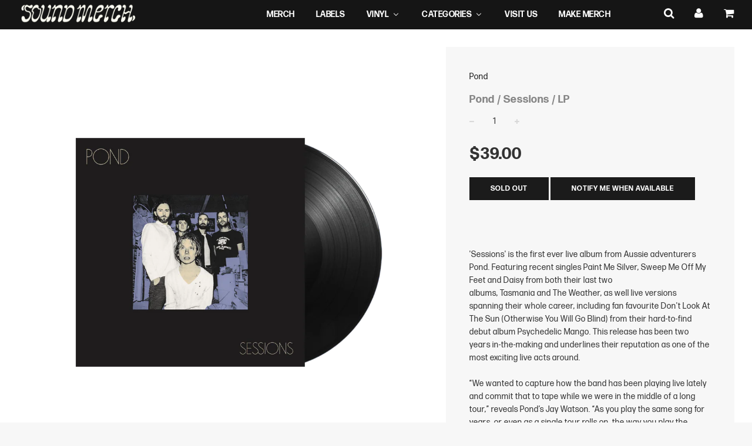

--- FILE ---
content_type: text/html; charset=utf-8
request_url: https://sound-merch.com.au/collections/pond/products/pond-sessions-lp
body_size: 59158
content:
<!doctype html>
<!--[if IE 8]><html class="no-js lt-ie9" lang="en"> <![endif]-->
<!--[if IE 9 ]><html class="ie9 no-js"> <![endif]-->
<!--[if (gt IE 9)|!(IE)]><!--> <html class="no-js"> <!--<![endif]-->
<head>
<script type="application/vnd.locksmith+json" data-locksmith>{"version":"v254","locked":false,"initialized":true,"scope":"product","access_granted":true,"access_denied":false,"requires_customer":false,"manual_lock":false,"remote_lock":false,"has_timeout":false,"remote_rendered":null,"hide_resource":false,"hide_links_to_resource":false,"transparent":true,"locks":{"all":[],"opened":[]},"keys":[],"keys_signature":"9613964c4d6d35a7d8a5fb5fd87076a846c4900d281718bff6f900836946789b","state":{"template":"product","theme":133786140844,"product":"pond-sessions-lp","collection":"pond","page":null,"blog":null,"article":null,"app":null},"now":1768972701,"path":"\/collections\/pond\/products\/pond-sessions-lp","locale_root_url":"\/","canonical_url":"https:\/\/sound-merch.com.au\/products\/pond-sessions-lp","customer_id":null,"customer_id_signature":"9613964c4d6d35a7d8a5fb5fd87076a846c4900d281718bff6f900836946789b","cart":null}</script><script data-locksmith>!function(){undefined;!function(){var s=window.Locksmith={},e=document.querySelector('script[type="application/vnd.locksmith+json"]'),n=e&&e.innerHTML;if(s.state={},s.util={},s.loading=!1,n)try{s.state=JSON.parse(n)}catch(d){}if(document.addEventListener&&document.querySelector){var o,a,i,t=[76,79,67,75,83,77,73,84,72,49,49],c=function(){a=t.slice(0)},l="style",r=function(e){e&&27!==e.keyCode&&"click"!==e.type||(document.removeEventListener("keydown",r),document.removeEventListener("click",r),o&&document.body.removeChild(o),o=null)};c(),document.addEventListener("keyup",function(e){if(e.keyCode===a[0]){if(clearTimeout(i),a.shift(),0<a.length)return void(i=setTimeout(c,1e3));c(),r(),(o=document.createElement("div"))[l].width="50%",o[l].maxWidth="1000px",o[l].height="85%",o[l].border="1px rgba(0, 0, 0, 0.2) solid",o[l].background="rgba(255, 255, 255, 0.99)",o[l].borderRadius="4px",o[l].position="fixed",o[l].top="50%",o[l].left="50%",o[l].transform="translateY(-50%) translateX(-50%)",o[l].boxShadow="0 2px 5px rgba(0, 0, 0, 0.3), 0 0 100vh 100vw rgba(0, 0, 0, 0.5)",o[l].zIndex="2147483645";var t=document.createElement("textarea");t.value=JSON.stringify(JSON.parse(n),null,2),t[l].border="none",t[l].display="block",t[l].boxSizing="border-box",t[l].width="100%",t[l].height="100%",t[l].background="transparent",t[l].padding="22px",t[l].fontFamily="monospace",t[l].fontSize="14px",t[l].color="#333",t[l].resize="none",t[l].outline="none",t.readOnly=!0,o.appendChild(t),document.body.appendChild(o),t.addEventListener("click",function(e){e.stopImmediatePropagation()}),t.select(),document.addEventListener("keydown",r),document.addEventListener("click",r)}})}s.isEmbedded=-1!==window.location.search.indexOf("_ab=0&_fd=0&_sc=1"),s.path=s.state.path||window.location.pathname,s.basePath=s.state.locale_root_url.concat("/apps/locksmith").replace(/^\/\//,"/"),s.reloading=!1,s.util.console=window.console||{log:function(){},error:function(){}},s.util.makeUrl=function(e,t){var n,o=s.basePath+e,a=[],i=s.cache();for(n in i)a.push(n+"="+encodeURIComponent(i[n]));for(n in t)a.push(n+"="+encodeURIComponent(t[n]));return s.state.customer_id&&(a.push("customer_id="+encodeURIComponent(s.state.customer_id)),a.push("customer_id_signature="+encodeURIComponent(s.state.customer_id_signature))),o+=(-1===o.indexOf("?")?"?":"&")+a.join("&")},s._initializeCallbacks=[],s.on=function(e,t){if("initialize"!==e)throw'Locksmith.on() currently only supports the "initialize" event';s._initializeCallbacks.push(t)},s.initializeSession=function(e){if(!s.isEmbedded){var t=!1,n=!0,o=!0;(e=e||{}).silent&&(o=n=!(t=!0)),s.ping({silent:t,spinner:n,reload:o,callback:function(){s._initializeCallbacks.forEach(function(e){e()})}})}},s.cache=function(e){var t={};try{var n=function a(e){return(document.cookie.match("(^|; )"+e+"=([^;]*)")||0)[2]};t=JSON.parse(decodeURIComponent(n("locksmith-params")||"{}"))}catch(d){}if(e){for(var o in e)t[o]=e[o];document.cookie="locksmith-params=; expires=Thu, 01 Jan 1970 00:00:00 GMT; path=/",document.cookie="locksmith-params="+encodeURIComponent(JSON.stringify(t))+"; path=/"}return t},s.cache.cart=s.state.cart,s.cache.cartLastSaved=null,s.params=s.cache(),s.util.reload=function(){s.reloading=!0;try{window.location.href=window.location.href.replace(/#.*/,"")}catch(d){s.util.console.error("Preferred reload method failed",d),window.location.reload()}},s.cache.saveCart=function(e){if(!s.cache.cart||s.cache.cart===s.cache.cartLastSaved)return e?e():null;var t=s.cache.cartLastSaved;s.cache.cartLastSaved=s.cache.cart,fetch("/cart/update.js",{method:"POST",headers:{"Content-Type":"application/json",Accept:"application/json"},body:JSON.stringify({attributes:{locksmith:s.cache.cart}})}).then(function(e){if(!e.ok)throw new Error("Cart update failed: "+e.status);return e.json()}).then(function(){e&&e()})["catch"](function(e){if(s.cache.cartLastSaved=t,!s.reloading)throw e})},s.util.spinnerHTML='<style>body{background:#FFF}@keyframes spin{from{transform:rotate(0deg)}to{transform:rotate(360deg)}}#loading{display:flex;width:100%;height:50vh;color:#777;align-items:center;justify-content:center}#loading .spinner{display:block;animation:spin 600ms linear infinite;position:relative;width:50px;height:50px}#loading .spinner-ring{stroke:currentColor;stroke-dasharray:100%;stroke-width:2px;stroke-linecap:round;fill:none}</style><div id="loading"><div class="spinner"><svg width="100%" height="100%"><svg preserveAspectRatio="xMinYMin"><circle class="spinner-ring" cx="50%" cy="50%" r="45%"></circle></svg></svg></div></div>',s.util.clobberBody=function(e){document.body.innerHTML=e},s.util.clobberDocument=function(e){e.responseText&&(e=e.responseText),document.documentElement&&document.removeChild(document.documentElement);var t=document.open("text/html","replace");t.writeln(e),t.close(),setTimeout(function(){var e=t.querySelector("[autofocus]");e&&e.focus()},100)},s.util.serializeForm=function(e){if(e&&"FORM"===e.nodeName){var t,n,o={};for(t=e.elements.length-1;0<=t;t-=1)if(""!==e.elements[t].name)switch(e.elements[t].nodeName){case"INPUT":switch(e.elements[t].type){default:case"text":case"hidden":case"password":case"button":case"reset":case"submit":o[e.elements[t].name]=e.elements[t].value;break;case"checkbox":case"radio":e.elements[t].checked&&(o[e.elements[t].name]=e.elements[t].value);break;case"file":}break;case"TEXTAREA":o[e.elements[t].name]=e.elements[t].value;break;case"SELECT":switch(e.elements[t].type){case"select-one":o[e.elements[t].name]=e.elements[t].value;break;case"select-multiple":for(n=e.elements[t].options.length-1;0<=n;n-=1)e.elements[t].options[n].selected&&(o[e.elements[t].name]=e.elements[t].options[n].value)}break;case"BUTTON":switch(e.elements[t].type){case"reset":case"submit":case"button":o[e.elements[t].name]=e.elements[t].value}}return o}},s.util.on=function(e,i,s,t){t=t||document;var c="locksmith-"+e+i,n=function(e){var t=e.target,n=e.target.parentElement,o=t&&t.className&&(t.className.baseVal||t.className)||"",a=n&&n.className&&(n.className.baseVal||n.className)||"";("string"==typeof o&&-1!==o.split(/\s+/).indexOf(i)||"string"==typeof a&&-1!==a.split(/\s+/).indexOf(i))&&!e[c]&&(e[c]=!0,s(e))};t.attachEvent?t.attachEvent(e,n):t.addEventListener(e,n,!1)},s.util.enableActions=function(e){s.util.on("click","locksmith-action",function(e){e.preventDefault();var t=e.target;t.dataset.confirmWith&&!confirm(t.dataset.confirmWith)||(t.disabled=!0,t.innerText=t.dataset.disableWith,s.post("/action",t.dataset.locksmithParams,{spinner:!1,type:"text",success:function(e){(e=JSON.parse(e.responseText)).message&&alert(e.message),s.util.reload()}}))},e)},s.util.inject=function(e,t){var n=["data","locksmith","append"];if(-1!==t.indexOf(n.join("-"))){var o=document.createElement("div");o.innerHTML=t,e.appendChild(o)}else e.innerHTML=t;var a,i,s=e.querySelectorAll("script");for(i=0;i<s.length;++i){a=s[i];var c=document.createElement("script");if(a.type&&(c.type=a.type),a.src)c.src=a.src;else{var l=document.createTextNode(a.innerHTML);c.appendChild(l)}e.appendChild(c)}var r=e.querySelector("[autofocus]");r&&r.focus()},s.post=function(e,t,n){!1!==(n=n||{}).spinner&&s.util.clobberBody(s.util.spinnerHTML);var o={};n.container===document?(o.layout=1,n.success=function(e){s.util.clobberDocument(e)}):n.container&&(o.layout=0,n.success=function(e){var t=document.getElementById(n.container);s.util.inject(t,e),t.id===t.firstChild.id&&t.parentElement.replaceChild(t.firstChild,t)}),n.form_type&&(t.form_type=n.form_type),n.include_layout_classes!==undefined&&(t.include_layout_classes=n.include_layout_classes),n.lock_id!==undefined&&(t.lock_id=n.lock_id),s.loading=!0;var a=s.util.makeUrl(e,o),i="json"===n.type||"text"===n.type;fetch(a,{method:"POST",headers:{"Content-Type":"application/json",Accept:i?"application/json":"text/html"},body:JSON.stringify(t)}).then(function(e){if(!e.ok)throw new Error("Request failed: "+e.status);return e.text()}).then(function(e){var t=n.success||s.util.clobberDocument;t(i?{responseText:e}:e)})["catch"](function(e){if(!s.reloading)if("dashboard.weglot.com"!==window.location.host){if(!n.silent)throw alert("Something went wrong! Please refresh and try again."),e;console.error(e)}else console.error(e)})["finally"](function(){s.loading=!1})},s.postResource=function(e,t){e.path=s.path,e.search=window.location.search,e.state=s.state,e.passcode&&(e.passcode=e.passcode.trim()),e.email&&(e.email=e.email.trim()),e.state.cart=s.cache.cart,e.locksmith_json=s.jsonTag,e.locksmith_json_signature=s.jsonTagSignature,s.post("/resource",e,t)},s.ping=function(e){if(!s.isEmbedded){e=e||{};var t=function(){e.reload?s.util.reload():"function"==typeof e.callback&&e.callback()};s.post("/ping",{path:s.path,search:window.location.search,state:s.state},{spinner:!!e.spinner,silent:"undefined"==typeof e.silent||e.silent,type:"text",success:function(e){e&&e.responseText?((e=JSON.parse(e.responseText)).messages&&0<e.messages.length&&s.showMessages(e.messages),e.cart&&s.cache.cart!==e.cart?(s.cache.cart=e.cart,s.cache.saveCart(function(){t(),e.cart&&e.cart.match(/^.+:/)&&s.util.reload()})):t()):console.error("[Locksmith] Invalid result in ping callback:",e)}})}},s.timeoutMonitor=function(){var e=s.cache.cart;s.ping({callback:function(){e!==s.cache.cart||setTimeout(function(){s.timeoutMonitor()},6e4)}})},s.showMessages=function(e){var t=document.createElement("div");t.style.position="fixed",t.style.left=0,t.style.right=0,t.style.bottom="-50px",t.style.opacity=0,t.style.background="#191919",t.style.color="#ddd",t.style.transition="bottom 0.2s, opacity 0.2s",t.style.zIndex=999999,t.innerHTML="        <style>          .locksmith-ab .locksmith-b { display: none; }          .locksmith-ab.toggled .locksmith-b { display: flex; }          .locksmith-ab.toggled .locksmith-a { display: none; }          .locksmith-flex { display: flex; flex-wrap: wrap; justify-content: space-between; align-items: center; padding: 10px 20px; }          .locksmith-message + .locksmith-message { border-top: 1px #555 solid; }          .locksmith-message a { color: inherit; font-weight: bold; }          .locksmith-message a:hover { color: inherit; opacity: 0.8; }          a.locksmith-ab-toggle { font-weight: inherit; text-decoration: underline; }          .locksmith-text { flex-grow: 1; }          .locksmith-cta { flex-grow: 0; text-align: right; }          .locksmith-cta button { transform: scale(0.8); transform-origin: left; }          .locksmith-cta > * { display: block; }          .locksmith-cta > * + * { margin-top: 10px; }          .locksmith-message a.locksmith-close { flex-grow: 0; text-decoration: none; margin-left: 15px; font-size: 30px; font-family: monospace; display: block; padding: 2px 10px; }                    @media screen and (max-width: 600px) {            .locksmith-wide-only { display: none !important; }            .locksmith-flex { padding: 0 15px; }            .locksmith-flex > * { margin-top: 5px; margin-bottom: 5px; }            .locksmith-cta { text-align: left; }          }                    @media screen and (min-width: 601px) {            .locksmith-narrow-only { display: none !important; }          }        </style>      "+e.map(function(e){return'<div class="locksmith-message">'+e+"</div>"}).join(""),document.body.appendChild(t),document.body.style.position="relative",document.body.parentElement.style.paddingBottom=t.offsetHeight+"px",setTimeout(function(){t.style.bottom=0,t.style.opacity=1},50),s.util.on("click","locksmith-ab-toggle",function(e){e.preventDefault();for(var t=e.target.parentElement;-1===t.className.split(" ").indexOf("locksmith-ab");)t=t.parentElement;-1!==t.className.split(" ").indexOf("toggled")?t.className=t.className.replace("toggled",""):t.className=t.className+" toggled"}),s.util.enableActions(t)}}()}();</script>
      <script data-locksmith>Locksmith.cache.cart=null</script>

  <script data-locksmith>Locksmith.jsonTag="{\"version\":\"v254\",\"locked\":false,\"initialized\":true,\"scope\":\"product\",\"access_granted\":true,\"access_denied\":false,\"requires_customer\":false,\"manual_lock\":false,\"remote_lock\":false,\"has_timeout\":false,\"remote_rendered\":null,\"hide_resource\":false,\"hide_links_to_resource\":false,\"transparent\":true,\"locks\":{\"all\":[],\"opened\":[]},\"keys\":[],\"keys_signature\":\"9613964c4d6d35a7d8a5fb5fd87076a846c4900d281718bff6f900836946789b\",\"state\":{\"template\":\"product\",\"theme\":133786140844,\"product\":\"pond-sessions-lp\",\"collection\":\"pond\",\"page\":null,\"blog\":null,\"article\":null,\"app\":null},\"now\":1768972701,\"path\":\"\\\/collections\\\/pond\\\/products\\\/pond-sessions-lp\",\"locale_root_url\":\"\\\/\",\"canonical_url\":\"https:\\\/\\\/sound-merch.com.au\\\/products\\\/pond-sessions-lp\",\"customer_id\":null,\"customer_id_signature\":\"9613964c4d6d35a7d8a5fb5fd87076a846c4900d281718bff6f900836946789b\",\"cart\":null}";Locksmith.jsonTagSignature="0213ccb73bb9a730a6ca1d8686a2902b730ac2ee1998db97b30f4029b6195020"</script>






<meta name="google-site-verification" content="iGUXYtpGclsca2KTECg4xGS_eqY1zC3IGFl18QUoQoE" />


  <!-- Basic page needs ================================================== -->
  <meta charset="utf-8">
  <meta http-equiv="X-UA-Compatible" content="IE=edge">

	
	  <link rel="shortcut icon" href="//sound-merch.com.au/cdn/shop/files/logo-symbol-soundmerch_641590f5-12bd-4716-ab21-e607ce532b4b_32x32.png?v=1613511247" type="image/png">
	

  <!-- Title and description ================================================== -->
  <title>
  Pond / Sessions / LP &ndash; sound-merch.com.au
  </title>

  
<meta name="description" content="  &#39;Sessions&#39; is the first ever live album from Aussie adventurers Pond. Featuring recent singles Paint Me Silver, Sweep Me Off My Feet and Daisy from both their last two albums, Tasmania and The Weather, as well live versions spanning their whole career, including fan favourite Don&#39;t Look At The Sun (Otherwise You Will">


  <!-- Helpers ================================================== -->
  <!-- /snippets/social-meta-tags.liquid -->


<meta property="og:type" content="product">
<meta property="og:title" content="Pond / Sessions /  LP">

<meta property="og:image" content="http://sound-merch.com.au/cdn/shop/products/POND-SESSIONS_grande.png?v=1627602107">
<meta property="og:image:secure_url" content="https://sound-merch.com.au/cdn/shop/products/POND-SESSIONS_grande.png?v=1627602107">

<meta property="og:description" content="
 
&#39;Sessions&#39; is the first ever live album from Aussie adventurers Pond. Featuring recent singles Paint Me Silver, Sweep Me Off My Feet and Daisy from both their last two albums, Tasmania and The Weather, as well live versions spanning their whole career, including fan favourite Don&#39;t Look At The Sun (Otherwise You Will Go Blind) from their hard-to-find debut album Psychedelic Mango. This release has been two years in-the-making and underlines their reputation as one of the most exciting live acts around.“We wanted to capture how the band has been playing live lately and commit that to tape while we were in the middle of a long tour,” reveals Pond’s Jay Watson. “As you play the same song for years, or even as a single tour rolls on, the way you play the songs mutates. Little inflections and fills become part of the song, and the structures and even the overall feeling and intent of the songs change. I always loved listening to my favourite bands’ Peel Sessions and wanted something of our own in that vein.”
 ">
<meta property="og:price:amount" content="39.00">
<meta property="og:price:currency" content="AUD">

<meta property="og:url" content="https://sound-merch.com.au/products/pond-sessions-lp">
<meta property="og:site_name" content="sound-merch.com.au">




  <meta name="twitter:card" content="summary">


<meta name="twitter:title" content="Pond / Sessions /  LP">
<meta name="twitter:description" content="
 
&#39;Sessions&#39; is the first ever live album from Aussie adventurers Pond. Featuring recent singles Paint Me Silver, Sweep Me Off My Feet and Daisy from both their last two albums, Tasmania and The Weat">
<meta name="twitter:image" content="https://sound-merch.com.au/cdn/shop/products/POND-SESSIONS_grande.png?v=1627602107">
<meta name="twitter:image:width" content="600">
<meta name="twitter:image:height" content="600">


  <link rel="canonical" href="https://sound-merch.com.au/products/pond-sessions-lp">
  
	<meta name="viewport" content="width=device-width, initial-scale=1, maximum-scale=1, user-scalable=0"/>
  
  <meta name="theme-color" content="#1b1b1b">

  <!-- CSS ================================================== -->
   <link rel="stylesheet" href="https://use.typekit.net/efq2hvd.css">
  <link href="//sound-merch.com.au/cdn/shop/t/33/assets/plugins.css?v=175257184194591921751768525048" rel="stylesheet" type="text/css" media="all" />
  <link href="//sound-merch.com.au/cdn/shop/t/33/assets/timber.scss.css?v=20822004918982495061738733650" rel="stylesheet" type="text/css" media="all" />
  <link href="//sound-merch.com.au/cdn/shop/t/33/assets/custom.scss.css?v=170779425884754463791713511313" rel="stylesheet" type="text/css" media="all" />
  <link href="//sound-merch.com.au/cdn/shop/t/33/assets/artists.css?v=140533981704542213641701396235" rel="stylesheet" type="text/css" media="all" />
  <link href="//sound-merch.com.au/cdn/shop/t/33/assets/visit-us.css?v=24965232344917344641701396235" rel="stylesheet" type="text/css" media="all" />
  <link href="//sound-merch.com.au/cdn/shop/t/33/assets/staff-picks.css?v=77880050313712603341701396235" rel="stylesheet" type="text/css" media="all" />

  
		<link href="//fonts.googleapis.com/css?family=Heebo:400,700" rel="stylesheet" type="text/css" media="all" />
			



		<link href="////fonts.googleapis.com/css?family=Heebo:400,700" rel="stylesheet" type="text/css" media="all" />
		


  <!-- Header hook for plugins ================================================== -->
  
  
  <script>window.performance && window.performance.mark && window.performance.mark('shopify.content_for_header.start');</script><meta name="google-site-verification" content="_soH3PgpIhOuWDKXbsUmupcCS1VpNLeAysTm1e15p04">
<meta name="google-site-verification" content="_soH3PgpIhOuWDKXbsUmupcCS1VpNLeAysTm1e15p04">
<meta name="facebook-domain-verification" content="slyk5u7vl9xylf4z9blb7jhym4nhwa">
<meta id="shopify-digital-wallet" name="shopify-digital-wallet" content="/17796353/digital_wallets/dialog">
<meta name="shopify-checkout-api-token" content="db934d2e0cf11430ee7b57e4b6ed0b99">
<meta id="in-context-paypal-metadata" data-shop-id="17796353" data-venmo-supported="false" data-environment="production" data-locale="en_US" data-paypal-v4="true" data-currency="AUD">
<link rel="alternate" type="application/json+oembed" href="https://sound-merch.com.au/products/pond-sessions-lp.oembed">
<script async="async" src="/checkouts/internal/preloads.js?locale=en-AU"></script>
<link rel="preconnect" href="https://shop.app" crossorigin="anonymous">
<script async="async" src="https://shop.app/checkouts/internal/preloads.js?locale=en-AU&shop_id=17796353" crossorigin="anonymous"></script>
<script id="apple-pay-shop-capabilities" type="application/json">{"shopId":17796353,"countryCode":"AU","currencyCode":"AUD","merchantCapabilities":["supports3DS"],"merchantId":"gid:\/\/shopify\/Shop\/17796353","merchantName":"sound-merch.com.au","requiredBillingContactFields":["postalAddress","email","phone"],"requiredShippingContactFields":["postalAddress","email","phone"],"shippingType":"shipping","supportedNetworks":["visa","masterCard","amex","jcb"],"total":{"type":"pending","label":"sound-merch.com.au","amount":"1.00"},"shopifyPaymentsEnabled":true,"supportsSubscriptions":true}</script>
<script id="shopify-features" type="application/json">{"accessToken":"db934d2e0cf11430ee7b57e4b6ed0b99","betas":["rich-media-storefront-analytics"],"domain":"sound-merch.com.au","predictiveSearch":true,"shopId":17796353,"locale":"en"}</script>
<script>var Shopify = Shopify || {};
Shopify.shop = "sound-merch-com-au.myshopify.com";
Shopify.locale = "en";
Shopify.currency = {"active":"AUD","rate":"1.0"};
Shopify.country = "AU";
Shopify.theme = {"name":"Sound-Merch Banner 1.12 [SWDev]","id":133786140844,"schema_name":"Flow","schema_version":"5.1","theme_store_id":801,"role":"main"};
Shopify.theme.handle = "null";
Shopify.theme.style = {"id":null,"handle":null};
Shopify.cdnHost = "sound-merch.com.au/cdn";
Shopify.routes = Shopify.routes || {};
Shopify.routes.root = "/";</script>
<script type="module">!function(o){(o.Shopify=o.Shopify||{}).modules=!0}(window);</script>
<script>!function(o){function n(){var o=[];function n(){o.push(Array.prototype.slice.apply(arguments))}return n.q=o,n}var t=o.Shopify=o.Shopify||{};t.loadFeatures=n(),t.autoloadFeatures=n()}(window);</script>
<script>
  window.ShopifyPay = window.ShopifyPay || {};
  window.ShopifyPay.apiHost = "shop.app\/pay";
  window.ShopifyPay.redirectState = null;
</script>
<script id="shop-js-analytics" type="application/json">{"pageType":"product"}</script>
<script defer="defer" async type="module" src="//sound-merch.com.au/cdn/shopifycloud/shop-js/modules/v2/client.init-shop-cart-sync_BdyHc3Nr.en.esm.js"></script>
<script defer="defer" async type="module" src="//sound-merch.com.au/cdn/shopifycloud/shop-js/modules/v2/chunk.common_Daul8nwZ.esm.js"></script>
<script type="module">
  await import("//sound-merch.com.au/cdn/shopifycloud/shop-js/modules/v2/client.init-shop-cart-sync_BdyHc3Nr.en.esm.js");
await import("//sound-merch.com.au/cdn/shopifycloud/shop-js/modules/v2/chunk.common_Daul8nwZ.esm.js");

  window.Shopify.SignInWithShop?.initShopCartSync?.({"fedCMEnabled":true,"windoidEnabled":true});

</script>
<script>
  window.Shopify = window.Shopify || {};
  if (!window.Shopify.featureAssets) window.Shopify.featureAssets = {};
  window.Shopify.featureAssets['shop-js'] = {"shop-cart-sync":["modules/v2/client.shop-cart-sync_QYOiDySF.en.esm.js","modules/v2/chunk.common_Daul8nwZ.esm.js"],"init-fed-cm":["modules/v2/client.init-fed-cm_DchLp9rc.en.esm.js","modules/v2/chunk.common_Daul8nwZ.esm.js"],"shop-button":["modules/v2/client.shop-button_OV7bAJc5.en.esm.js","modules/v2/chunk.common_Daul8nwZ.esm.js"],"init-windoid":["modules/v2/client.init-windoid_DwxFKQ8e.en.esm.js","modules/v2/chunk.common_Daul8nwZ.esm.js"],"shop-cash-offers":["modules/v2/client.shop-cash-offers_DWtL6Bq3.en.esm.js","modules/v2/chunk.common_Daul8nwZ.esm.js","modules/v2/chunk.modal_CQq8HTM6.esm.js"],"shop-toast-manager":["modules/v2/client.shop-toast-manager_CX9r1SjA.en.esm.js","modules/v2/chunk.common_Daul8nwZ.esm.js"],"init-shop-email-lookup-coordinator":["modules/v2/client.init-shop-email-lookup-coordinator_UhKnw74l.en.esm.js","modules/v2/chunk.common_Daul8nwZ.esm.js"],"pay-button":["modules/v2/client.pay-button_DzxNnLDY.en.esm.js","modules/v2/chunk.common_Daul8nwZ.esm.js"],"avatar":["modules/v2/client.avatar_BTnouDA3.en.esm.js"],"init-shop-cart-sync":["modules/v2/client.init-shop-cart-sync_BdyHc3Nr.en.esm.js","modules/v2/chunk.common_Daul8nwZ.esm.js"],"shop-login-button":["modules/v2/client.shop-login-button_D8B466_1.en.esm.js","modules/v2/chunk.common_Daul8nwZ.esm.js","modules/v2/chunk.modal_CQq8HTM6.esm.js"],"init-customer-accounts-sign-up":["modules/v2/client.init-customer-accounts-sign-up_C8fpPm4i.en.esm.js","modules/v2/client.shop-login-button_D8B466_1.en.esm.js","modules/v2/chunk.common_Daul8nwZ.esm.js","modules/v2/chunk.modal_CQq8HTM6.esm.js"],"init-shop-for-new-customer-accounts":["modules/v2/client.init-shop-for-new-customer-accounts_CVTO0Ztu.en.esm.js","modules/v2/client.shop-login-button_D8B466_1.en.esm.js","modules/v2/chunk.common_Daul8nwZ.esm.js","modules/v2/chunk.modal_CQq8HTM6.esm.js"],"init-customer-accounts":["modules/v2/client.init-customer-accounts_dRgKMfrE.en.esm.js","modules/v2/client.shop-login-button_D8B466_1.en.esm.js","modules/v2/chunk.common_Daul8nwZ.esm.js","modules/v2/chunk.modal_CQq8HTM6.esm.js"],"shop-follow-button":["modules/v2/client.shop-follow-button_CkZpjEct.en.esm.js","modules/v2/chunk.common_Daul8nwZ.esm.js","modules/v2/chunk.modal_CQq8HTM6.esm.js"],"lead-capture":["modules/v2/client.lead-capture_BntHBhfp.en.esm.js","modules/v2/chunk.common_Daul8nwZ.esm.js","modules/v2/chunk.modal_CQq8HTM6.esm.js"],"checkout-modal":["modules/v2/client.checkout-modal_CfxcYbTm.en.esm.js","modules/v2/chunk.common_Daul8nwZ.esm.js","modules/v2/chunk.modal_CQq8HTM6.esm.js"],"shop-login":["modules/v2/client.shop-login_Da4GZ2H6.en.esm.js","modules/v2/chunk.common_Daul8nwZ.esm.js","modules/v2/chunk.modal_CQq8HTM6.esm.js"],"payment-terms":["modules/v2/client.payment-terms_MV4M3zvL.en.esm.js","modules/v2/chunk.common_Daul8nwZ.esm.js","modules/v2/chunk.modal_CQq8HTM6.esm.js"]};
</script>
<script>(function() {
  var isLoaded = false;
  function asyncLoad() {
    if (isLoaded) return;
    isLoaded = true;
    var urls = ["https:\/\/chimpstatic.com\/mcjs-connected\/js\/users\/fd38540f8f0596b99c0dd14f6\/59aa19531b37c1505e9dcf710.js?shop=sound-merch-com-au.myshopify.com","https:\/\/pre-ordersales.com\/apps\/assets\/js\/preorder.js?shop=sound-merch-com-au.myshopify.com","https:\/\/cdn.nfcube.com\/instafeed-28279387214a66ff8b34926b0179f208.js?shop=sound-merch-com-au.myshopify.com","https:\/\/searchanise-ef84.kxcdn.com\/widgets\/shopify\/init.js?a=8x5K8u0g3k\u0026shop=sound-merch-com-au.myshopify.com"];
    for (var i = 0; i < urls.length; i++) {
      var s = document.createElement('script');
      s.type = 'text/javascript';
      s.async = true;
      s.src = urls[i];
      var x = document.getElementsByTagName('script')[0];
      x.parentNode.insertBefore(s, x);
    }
  };
  if(window.attachEvent) {
    window.attachEvent('onload', asyncLoad);
  } else {
    window.addEventListener('load', asyncLoad, false);
  }
})();</script>
<script id="__st">var __st={"a":17796353,"offset":39600,"reqid":"fdab8f95-e400-4099-a55e-95b5632dbca8-1768972700","pageurl":"sound-merch.com.au\/collections\/pond\/products\/pond-sessions-lp","u":"205833230dbd","p":"product","rtyp":"product","rid":4361588867154};</script>
<script>window.ShopifyPaypalV4VisibilityTracking = true;</script>
<script id="captcha-bootstrap">!function(){'use strict';const t='contact',e='account',n='new_comment',o=[[t,t],['blogs',n],['comments',n],[t,'customer']],c=[[e,'customer_login'],[e,'guest_login'],[e,'recover_customer_password'],[e,'create_customer']],r=t=>t.map((([t,e])=>`form[action*='/${t}']:not([data-nocaptcha='true']) input[name='form_type'][value='${e}']`)).join(','),a=t=>()=>t?[...document.querySelectorAll(t)].map((t=>t.form)):[];function s(){const t=[...o],e=r(t);return a(e)}const i='password',u='form_key',d=['recaptcha-v3-token','g-recaptcha-response','h-captcha-response',i],f=()=>{try{return window.sessionStorage}catch{return}},m='__shopify_v',_=t=>t.elements[u];function p(t,e,n=!1){try{const o=window.sessionStorage,c=JSON.parse(o.getItem(e)),{data:r}=function(t){const{data:e,action:n}=t;return t[m]||n?{data:e,action:n}:{data:t,action:n}}(c);for(const[e,n]of Object.entries(r))t.elements[e]&&(t.elements[e].value=n);n&&o.removeItem(e)}catch(o){console.error('form repopulation failed',{error:o})}}const l='form_type',E='cptcha';function T(t){t.dataset[E]=!0}const w=window,h=w.document,L='Shopify',v='ce_forms',y='captcha';let A=!1;((t,e)=>{const n=(g='f06e6c50-85a8-45c8-87d0-21a2b65856fe',I='https://cdn.shopify.com/shopifycloud/storefront-forms-hcaptcha/ce_storefront_forms_captcha_hcaptcha.v1.5.2.iife.js',D={infoText:'Protected by hCaptcha',privacyText:'Privacy',termsText:'Terms'},(t,e,n)=>{const o=w[L][v],c=o.bindForm;if(c)return c(t,g,e,D).then(n);var r;o.q.push([[t,g,e,D],n]),r=I,A||(h.body.append(Object.assign(h.createElement('script'),{id:'captcha-provider',async:!0,src:r})),A=!0)});var g,I,D;w[L]=w[L]||{},w[L][v]=w[L][v]||{},w[L][v].q=[],w[L][y]=w[L][y]||{},w[L][y].protect=function(t,e){n(t,void 0,e),T(t)},Object.freeze(w[L][y]),function(t,e,n,w,h,L){const[v,y,A,g]=function(t,e,n){const i=e?o:[],u=t?c:[],d=[...i,...u],f=r(d),m=r(i),_=r(d.filter((([t,e])=>n.includes(e))));return[a(f),a(m),a(_),s()]}(w,h,L),I=t=>{const e=t.target;return e instanceof HTMLFormElement?e:e&&e.form},D=t=>v().includes(t);t.addEventListener('submit',(t=>{const e=I(t);if(!e)return;const n=D(e)&&!e.dataset.hcaptchaBound&&!e.dataset.recaptchaBound,o=_(e),c=g().includes(e)&&(!o||!o.value);(n||c)&&t.preventDefault(),c&&!n&&(function(t){try{if(!f())return;!function(t){const e=f();if(!e)return;const n=_(t);if(!n)return;const o=n.value;o&&e.removeItem(o)}(t);const e=Array.from(Array(32),(()=>Math.random().toString(36)[2])).join('');!function(t,e){_(t)||t.append(Object.assign(document.createElement('input'),{type:'hidden',name:u})),t.elements[u].value=e}(t,e),function(t,e){const n=f();if(!n)return;const o=[...t.querySelectorAll(`input[type='${i}']`)].map((({name:t})=>t)),c=[...d,...o],r={};for(const[a,s]of new FormData(t).entries())c.includes(a)||(r[a]=s);n.setItem(e,JSON.stringify({[m]:1,action:t.action,data:r}))}(t,e)}catch(e){console.error('failed to persist form',e)}}(e),e.submit())}));const S=(t,e)=>{t&&!t.dataset[E]&&(n(t,e.some((e=>e===t))),T(t))};for(const o of['focusin','change'])t.addEventListener(o,(t=>{const e=I(t);D(e)&&S(e,y())}));const B=e.get('form_key'),M=e.get(l),P=B&&M;t.addEventListener('DOMContentLoaded',(()=>{const t=y();if(P)for(const e of t)e.elements[l].value===M&&p(e,B);[...new Set([...A(),...v().filter((t=>'true'===t.dataset.shopifyCaptcha))])].forEach((e=>S(e,t)))}))}(h,new URLSearchParams(w.location.search),n,t,e,['guest_login'])})(!0,!0)}();</script>
<script integrity="sha256-4kQ18oKyAcykRKYeNunJcIwy7WH5gtpwJnB7kiuLZ1E=" data-source-attribution="shopify.loadfeatures" defer="defer" src="//sound-merch.com.au/cdn/shopifycloud/storefront/assets/storefront/load_feature-a0a9edcb.js" crossorigin="anonymous"></script>
<script crossorigin="anonymous" defer="defer" src="//sound-merch.com.au/cdn/shopifycloud/storefront/assets/shopify_pay/storefront-65b4c6d7.js?v=20250812"></script>
<script data-source-attribution="shopify.dynamic_checkout.dynamic.init">var Shopify=Shopify||{};Shopify.PaymentButton=Shopify.PaymentButton||{isStorefrontPortableWallets:!0,init:function(){window.Shopify.PaymentButton.init=function(){};var t=document.createElement("script");t.src="https://sound-merch.com.au/cdn/shopifycloud/portable-wallets/latest/portable-wallets.en.js",t.type="module",document.head.appendChild(t)}};
</script>
<script data-source-attribution="shopify.dynamic_checkout.buyer_consent">
  function portableWalletsHideBuyerConsent(e){var t=document.getElementById("shopify-buyer-consent"),n=document.getElementById("shopify-subscription-policy-button");t&&n&&(t.classList.add("hidden"),t.setAttribute("aria-hidden","true"),n.removeEventListener("click",e))}function portableWalletsShowBuyerConsent(e){var t=document.getElementById("shopify-buyer-consent"),n=document.getElementById("shopify-subscription-policy-button");t&&n&&(t.classList.remove("hidden"),t.removeAttribute("aria-hidden"),n.addEventListener("click",e))}window.Shopify?.PaymentButton&&(window.Shopify.PaymentButton.hideBuyerConsent=portableWalletsHideBuyerConsent,window.Shopify.PaymentButton.showBuyerConsent=portableWalletsShowBuyerConsent);
</script>
<script data-source-attribution="shopify.dynamic_checkout.cart.bootstrap">document.addEventListener("DOMContentLoaded",(function(){function t(){return document.querySelector("shopify-accelerated-checkout-cart, shopify-accelerated-checkout")}if(t())Shopify.PaymentButton.init();else{new MutationObserver((function(e,n){t()&&(Shopify.PaymentButton.init(),n.disconnect())})).observe(document.body,{childList:!0,subtree:!0})}}));
</script>
<link id="shopify-accelerated-checkout-styles" rel="stylesheet" media="screen" href="https://sound-merch.com.au/cdn/shopifycloud/portable-wallets/latest/accelerated-checkout-backwards-compat.css" crossorigin="anonymous">
<style id="shopify-accelerated-checkout-cart">
        #shopify-buyer-consent {
  margin-top: 1em;
  display: inline-block;
  width: 100%;
}

#shopify-buyer-consent.hidden {
  display: none;
}

#shopify-subscription-policy-button {
  background: none;
  border: none;
  padding: 0;
  text-decoration: underline;
  font-size: inherit;
  cursor: pointer;
}

#shopify-subscription-policy-button::before {
  box-shadow: none;
}

      </style>

<script>window.performance && window.performance.mark && window.performance.mark('shopify.content_for_header.end');</script>
  <!-- /snippets/oldIE-js.liquid -->


<!--[if lt IE 9]>
<script src="//cdnjs.cloudflare.com/ajax/libs/html5shiv/3.7.2/html5shiv.min.js" type="text/javascript"></script>
<script src="//sound-merch.com.au/cdn/shop/t/33/assets/respond.min.js?v=52248677837542619231701396235" type="text/javascript"></script>
<link href="//sound-merch.com.au/cdn/shop/t/33/assets/respond-proxy.html" id="respond-proxy" rel="respond-proxy" />
<link href="//sound-merch.com.au/search?q=16769250c25780a050e07fdd445e5c8e" id="respond-redirect" rel="respond-redirect" />
<script src="//sound-merch.com.au/search?q=16769250c25780a050e07fdd445e5c8e" type="text/javascript"></script>
<![endif]-->



  <script src="//ajax.googleapis.com/ajax/libs/jquery/1.11.0/jquery.min.js" type="text/javascript"></script>
  <script src="//sound-merch.com.au/cdn/shop/t/33/assets/modernizr.min.js?v=137617515274177302221701396235" type="text/javascript"></script>
  <script src="//sound-merch.com.au/cdn/shop/t/33/assets/owlCarousel.js?v=75813715580695946121701396235" type="text/javascript"></script>
  <script src="//sound-merch.com.au/cdn/shop/t/33/assets/jquery.zoom.min.js?v=127655014540499679121701396235" type="text/javascript"></script>
  <script src="//sound-merch.com.au/cdn/shop/t/33/assets/custom2.js?v=16414416567987480391701396235" type="text/javascript"></script>
  <script src="//sound-merch.com.au/cdn/shop/t/33/assets/visit-us.js?v=72118624052861149771701396235" type="text/javascript"></script>

  
  
<!-- BRONSON CHANGES STARTS -->	
  <style>
    
    	
    
  
  </style>
<!-- BRONSON CHANGES ENDS -->	

  <!-- JOJI CHANGES STARTS -->	
  <style>
    
    	
    
  
  </style>
<!-- JOJI CHANGES ENDS -->	
  
    <!-- SKEGSS CHANGES STARTS -->	
  <style>
    
    	
    
  
  </style>
<!-- SKEGSS CHANGES ENDS -->	

   
    	
    
  
<!-- Google Tag Manager -->
<script>(function(w,d,s,l,i){w[l]=w[l]||[];w[l].push({'gtm.start':
new Date().getTime(),event:'gtm.js'});var f=d.getElementsByTagName(s)[0],
j=d.createElement(s),dl=l!='dataLayer'?'&l='+l:'';j.async=true;j.src=
'https://www.googletagmanager.com/gtm.js?id='+i+dl;f.parentNode.insertBefore(j,f);
})(window,document,'script','dataLayer','GTM-KR9BN53');</script>
<!-- End Google Tag Manager -->

<!-- Google Verify account tag -->
<meta name="google-site-verification" content="_soH3PgpIhOuWDKXbsUmupcCS1VpNLeAysTm1e15p04" />
<!-- End Google Verify account tag -->



<!-- BEGIN app block: shopify://apps/multipixels-social-pixels/blocks/clients/ddddad6e-c586-4e00-a40d-3671ba4790fd --><script>
    window.__MP_CONFIG__ = {
        currency: 'AUD',
        
            cart: {
                items: [
                    
                ],
            },
        
        
            product: {
                category: "vinyl 12'",
                collection_ids: '323345350828, 385100233, 385101705, 384189513, 3790340125, 281124274348',
                id: 4361588867154,
                name: "Pond / Sessions /  LP",
                price_max: '3900',
                
            },
        
        
            collection: {
                id: 3790340125,
            },
        
        
    };
</script>

<script type='text/javascript' defer src='/apps/multipixel/v1/clients/sound-merch-com-au.myshopify.com/1764799406.js'></script>



<!-- END app block --><!-- BEGIN app block: shopify://apps/ta-labels-badges/blocks/bss-pl-config-data/91bfe765-b604-49a1-805e-3599fa600b24 --><script
    id='bss-pl-config-data'
>
	let TAE_StoreId = "48810";
	if (typeof BSS_PL == 'undefined' || TAE_StoreId !== "") {
  		var BSS_PL = {};
		BSS_PL.storeId = 48810;
		BSS_PL.currentPlan = "twenty_usd";
		BSS_PL.apiServerProduction = "https://product-labels.tech-arms.io";
		BSS_PL.publicAccessToken = "b2d980167afa4a2340d3d24b8f5efeb1";
		BSS_PL.customerTags = "null";
		BSS_PL.customerId = "null";
		BSS_PL.storeIdCustomOld = 10678;
		BSS_PL.storeIdOldWIthPriority = 12200;
		BSS_PL.storeIdOptimizeAppendLabel = 59637
		BSS_PL.optimizeCodeIds = null; 
		BSS_PL.extendedFeatureIds = null;
		BSS_PL.integration = {"laiReview":{"status":0,"config":[]}};
		BSS_PL.settingsData  = {};
		BSS_PL.configProductMetafields = [];
		BSS_PL.configVariantMetafields = [];
		
		BSS_PL.configData = [].concat({"id":162316,"name":"SoundMerch Exclusive","priority":0,"enable_priority":0,"enable":1,"pages":"1,2,3,5,7","related_product_tag":null,"first_image_tags":null,"img_url":null,"public_img_url":"https://cdn.shopify.com/s/files/1/1779/6353/files/1726208368816-720558569-SoundmerchExclusiveAlone_083f5fd3-8980-4e9a-82df-9ffec96db962.png?v=1726208430","position":9,"apply":0,"product_type":2,"exclude_products":6,"collection_image_type":0,"product":"8031440240812,8031486607532,8031466225836,8059462451372","variant":"","collection":"306495160492","exclude_product_ids":"","collection_image":"","inventory":0,"tags":"SMExclusive","excludeTags":"","vendors":"","from_price":null,"to_price":null,"domain_id":48810,"locations":"","enable_allowed_countries":0,"locales":"","enable_allowed_locales":0,"enable_visibility_date":0,"from_date":null,"to_date":null,"enable_discount_range":0,"discount_type":1,"discount_from":null,"discount_to":null,"label_text":"New%20arrival","label_text_color":"#ffffff","label_text_background_color":{"type":"hex","value":"#ff7f50ff"},"label_text_font_size":12,"label_text_no_image":1,"label_text_in_stock":"In Stock","label_text_out_stock":"Sold out","label_shadow":{"blur":"0","h_offset":0,"v_offset":0},"label_opacity":100,"topBottom_padding":4,"border_radius":"0px 0px 0px 0px","border_style":"none","border_size":"0","border_color":"#000000","label_shadow_color":"#808080","label_text_style":0,"label_text_font_family":null,"label_text_font_url":null,"customer_label_preview_image":"https://cdn.shopify.com/s/files/1/1779/6353/files/Franz_Ferdinand_Cassette_1.png?v=1726204866","label_preview_image":"https://cdn.shopify.com/s/files/1/1779/6353/files/Franz_Ferdinand_Cassette_1.png?v=1726204866","label_text_enable":0,"customer_tags":"","exclude_customer_tags":"","customer_type":"allcustomers","exclude_customers":"all_customer_tags","label_on_image":"2","label_type":1,"badge_type":0,"custom_selector":null,"margin_top":0,"margin_bottom":0,"mobile_height_label":-1,"mobile_width_label":34,"mobile_font_size_label":12,"emoji":null,"emoji_position":null,"transparent_background":null,"custom_page":null,"check_custom_page":false,"include_custom_page":null,"check_include_custom_page":false,"margin_left":0,"instock":null,"price_range_from":null,"price_range_to":null,"enable_price_range":0,"enable_product_publish":0,"customer_selected_product":null,"selected_product":null,"product_publish_from":null,"product_publish_to":null,"enable_countdown_timer":0,"option_format_countdown":0,"countdown_time":null,"option_end_countdown":null,"start_day_countdown":null,"countdown_type":1,"countdown_daily_from_time":null,"countdown_daily_to_time":null,"countdown_interval_start_time":null,"countdown_interval_length":"00:48:00","countdown_interval_break_length":"00:24:00","public_url_s3":"https://production-labels-bucket.s3.us-east-2.amazonaws.com/public/static/base/images/customer/48810/1726208368816-720558569-SoundmerchExclusiveAlone.png","enable_visibility_period":0,"visibility_period":1,"createdAt":"2025-03-20T03:20:51.000Z","customer_ids":"","exclude_customer_ids":"","angle":0,"toolTipText":"","label_shape":"rectangle","label_shape_type":1,"mobile_fixed_percent_label":"percentage","desktop_width_label":34,"desktop_height_label":-1,"desktop_fixed_percent_label":"percentage","mobile_position":9,"desktop_label_unlimited_top":-1,"desktop_label_unlimited_left":-1,"mobile_label_unlimited_top":-1,"mobile_label_unlimited_left":-1,"mobile_margin_top":0,"mobile_margin_left":0,"mobile_config_label_enable":null,"mobile_default_config":1,"mobile_margin_bottom":0,"enable_fixed_time":0,"fixed_time":null,"statusLabelHoverText":0,"labelHoverTextLink":{"url":"","is_open_in_newtab":true},"labelAltText":"","statusLabelAltText":0,"enable_badge_stock":0,"badge_stock_style":1,"badge_stock_config":null,"enable_multi_badge":0,"animation_type":0,"animation_duration":2,"animation_repeat_option":0,"animation_repeat":0,"desktop_show_badges":1,"mobile_show_badges":1,"desktop_show_labels":1,"mobile_show_labels":1,"label_text_unlimited_stock":"Unlimited Stock","img_plan_id":13,"label_badge_type":"image","deletedAt":null,"desktop_lock_aspect_ratio":true,"mobile_lock_aspect_ratio":true,"img_aspect_ratio":3.049,"preview_board_width":214,"preview_board_height":214,"set_size_on_mobile":false,"set_position_on_mobile":false,"set_margin_on_mobile":true,"from_stock":0,"to_stock":0,"condition_product_title":"{\"enable\":false,\"type\":1,\"content\":\"\"}","conditions_apply_type":"{\"discount\":1,\"price\":1,\"inventory\":1}","public_font_url":null,"font_size_ratio":null,"group_ids":"[]","metafields":null,"no_ratio_height":false,"updatedAt":"2025-03-20T03:20:51.000Z","multipleBadge":null,"translations":[],"label_id":162316,"label_text_id":162316,"bg_style":"solid"},{"id":136166,"name":"SoundMerch Exclusive","priority":0,"enable_priority":0,"enable":1,"pages":"1,2,3,4,7","related_product_tag":null,"first_image_tags":null,"img_url":null,"public_img_url":"https://cdn.shopify.com/s/files/1/1779/6353/files/1726209503349-709184163-SoundmerchExclusiveAlone_ea26b6dd-4b89-421f-a08c-49cd8ffa3538.png?v=1726209910","position":2,"apply":0,"product_type":0,"exclude_products":6,"collection_image_type":0,"product":"8031440240812,8031486607532,8031466225836,8059462451372","variant":"","collection":"","exclude_product_ids":"","collection_image":"","inventory":0,"tags":"","excludeTags":"","vendors":"","from_price":null,"to_price":null,"domain_id":48810,"locations":"","enable_allowed_countries":0,"locales":"","enable_allowed_locales":0,"enable_visibility_date":0,"from_date":null,"to_date":null,"enable_discount_range":0,"discount_type":1,"discount_from":null,"discount_to":null,"label_text":"New arrival","label_text_color":"#ffffff","label_text_background_color":{"type":"hex","value":"#ff7f50ff"},"label_text_font_size":12,"label_text_no_image":1,"label_text_in_stock":"In Stock","label_text_out_stock":"Sold out","label_shadow":{"blur":"0","h_offset":0,"v_offset":0},"label_opacity":100,"topBottom_padding":4,"border_radius":"0px 0px 0px 0px","border_style":null,"border_size":null,"border_color":null,"label_shadow_color":"#808080","label_text_style":0,"label_text_font_family":null,"label_text_font_url":null,"customer_label_preview_image":"/static/adminhtml/images/sample.webp","label_preview_image":"/static/adminhtml/images/sample.webp","label_text_enable":0,"customer_tags":"","exclude_customer_tags":"","customer_type":"allcustomers","exclude_customers":"all_customer_tags","label_on_image":"2","label_type":2,"badge_type":2,"custom_selector":"{\"collectionPageSelector\":\"\",\"homePageSelector\":\"\",\"productPageSelector\":\"DIV > DIV.grid.product-single.product-sticky-wrapper > DIV.grid__item.large--seven-twelfths.text-center.context > DIV.product-single__photos.medium--hide.small--hide > DIV.product-single__photo-wrapper > SPAN&_&1\",\"searchPageSelector\":\"\",\"otherPageSelector\":\"\"}","margin_top":0,"margin_bottom":0,"mobile_height_label":-1,"mobile_width_label":30,"mobile_font_size_label":12,"emoji":null,"emoji_position":null,"transparent_background":null,"custom_page":null,"check_custom_page":false,"include_custom_page":null,"check_include_custom_page":false,"margin_left":0,"instock":null,"price_range_from":null,"price_range_to":null,"enable_price_range":0,"enable_product_publish":0,"customer_selected_product":null,"selected_product":null,"product_publish_from":null,"product_publish_to":null,"enable_countdown_timer":0,"option_format_countdown":0,"countdown_time":null,"option_end_countdown":null,"start_day_countdown":null,"countdown_type":1,"countdown_daily_from_time":null,"countdown_daily_to_time":null,"countdown_interval_start_time":null,"countdown_interval_length":"00:48:00","countdown_interval_break_length":"00:24:00","public_url_s3":"https://production-labels-bucket.s3.us-east-2.amazonaws.com/public/static/base/images/customer/48810/1726209503349-709184163-SoundmerchExclusiveAlone.png","enable_visibility_period":0,"visibility_period":1,"createdAt":"2024-10-09T01:08:24.000Z","customer_ids":"","exclude_customer_ids":"","angle":0,"toolTipText":"","label_shape":"rectangle","label_shape_type":1,"mobile_fixed_percent_label":"percentage","desktop_width_label":30,"desktop_height_label":-1,"desktop_fixed_percent_label":"percentage","mobile_position":2,"desktop_label_unlimited_top":0,"desktop_label_unlimited_left":0,"mobile_label_unlimited_top":0,"mobile_label_unlimited_left":0,"mobile_margin_top":0,"mobile_margin_left":0,"mobile_config_label_enable":null,"mobile_default_config":1,"mobile_margin_bottom":0,"enable_fixed_time":0,"fixed_time":null,"statusLabelHoverText":0,"labelHoverTextLink":{"url":"","is_open_in_newtab":true},"labelAltText":"","statusLabelAltText":0,"enable_badge_stock":0,"badge_stock_style":1,"badge_stock_config":null,"enable_multi_badge":0,"animation_type":0,"animation_duration":2,"animation_repeat_option":0,"animation_repeat":0,"desktop_show_badges":1,"mobile_show_badges":1,"desktop_show_labels":1,"mobile_show_labels":1,"label_text_unlimited_stock":"Unlimited Stock","img_plan_id":13,"label_badge_type":"image","deletedAt":null,"desktop_lock_aspect_ratio":true,"mobile_lock_aspect_ratio":true,"img_aspect_ratio":3.049,"preview_board_width":500,"preview_board_height":500,"set_size_on_mobile":false,"set_position_on_mobile":false,"set_margin_on_mobile":true,"from_stock":0,"to_stock":0,"condition_product_title":"{\"enable\":false,\"type\":1,\"content\":\"\"}","conditions_apply_type":"{}","public_font_url":null,"font_size_ratio":null,"group_ids":null,"metafields":null,"no_ratio_height":false,"updatedAt":"2024-10-09T01:08:24.000Z","multipleBadge":null,"translations":[],"label_id":136166,"label_text_id":136166,"bg_style":"solid"},);

		
		BSS_PL.configDataBanner = [].concat();

		
		BSS_PL.configDataPopup = [].concat();

		
		BSS_PL.configDataLabelGroup = [].concat();
		
		
		BSS_PL.collectionID = ``;
		BSS_PL.collectionHandle = ``;
		BSS_PL.collectionTitle = ``;

		
		BSS_PL.conditionConfigData = [].concat();
	}
</script>




<style>
    
    

</style>

<script>
    function bssLoadScripts(src, callback, isDefer = false) {
        const scriptTag = document.createElement('script');
        document.head.appendChild(scriptTag);
        scriptTag.src = src;
        if (isDefer) {
            scriptTag.defer = true;
        } else {
            scriptTag.async = true;
        }
        if (callback) {
            scriptTag.addEventListener('load', function () {
                callback();
            });
        }
    }
    const scriptUrls = [
        "https://cdn.shopify.com/extensions/019bd440-4ad9-768f-8cbd-b429a1f08a03/product-label-558/assets/bss-pl-init-helper.js",
        "https://cdn.shopify.com/extensions/019bd440-4ad9-768f-8cbd-b429a1f08a03/product-label-558/assets/bss-pl-init-config-run-scripts.js",
    ];
    Promise.all(scriptUrls.map((script) => new Promise((resolve) => bssLoadScripts(script, resolve)))).then((res) => {
        console.log('BSS scripts loaded');
        window.bssScriptsLoaded = true;
    });

	function bssInitScripts() {
		if (BSS_PL.configData.length) {
			const enabledFeature = [
				{ type: 1, script: "https://cdn.shopify.com/extensions/019bd440-4ad9-768f-8cbd-b429a1f08a03/product-label-558/assets/bss-pl-init-for-label.js" },
				{ type: 2, badge: [0, 7, 8], script: "https://cdn.shopify.com/extensions/019bd440-4ad9-768f-8cbd-b429a1f08a03/product-label-558/assets/bss-pl-init-for-badge-product-name.js" },
				{ type: 2, badge: [1, 11], script: "https://cdn.shopify.com/extensions/019bd440-4ad9-768f-8cbd-b429a1f08a03/product-label-558/assets/bss-pl-init-for-badge-product-image.js" },
				{ type: 2, badge: 2, script: "https://cdn.shopify.com/extensions/019bd440-4ad9-768f-8cbd-b429a1f08a03/product-label-558/assets/bss-pl-init-for-badge-custom-selector.js" },
				{ type: 2, badge: [3, 9, 10], script: "https://cdn.shopify.com/extensions/019bd440-4ad9-768f-8cbd-b429a1f08a03/product-label-558/assets/bss-pl-init-for-badge-price.js" },
				{ type: 2, badge: 4, script: "https://cdn.shopify.com/extensions/019bd440-4ad9-768f-8cbd-b429a1f08a03/product-label-558/assets/bss-pl-init-for-badge-add-to-cart-btn.js" },
				{ type: 2, badge: 5, script: "https://cdn.shopify.com/extensions/019bd440-4ad9-768f-8cbd-b429a1f08a03/product-label-558/assets/bss-pl-init-for-badge-quantity-box.js" },
				{ type: 2, badge: 6, script: "https://cdn.shopify.com/extensions/019bd440-4ad9-768f-8cbd-b429a1f08a03/product-label-558/assets/bss-pl-init-for-badge-buy-it-now-btn.js" }
			]
				.filter(({ type, badge }) => BSS_PL.configData.some(item => item.label_type === type && (badge === undefined || (Array.isArray(badge) ? badge.includes(item.badge_type) : item.badge_type === badge))) || (type === 1 && BSS_PL.configDataLabelGroup && BSS_PL.configDataLabelGroup.length))
				.map(({ script }) => script);
				
            enabledFeature.forEach((src) => bssLoadScripts(src));

            if (enabledFeature.length) {
                const src = "https://cdn.shopify.com/extensions/019bd440-4ad9-768f-8cbd-b429a1f08a03/product-label-558/assets/bss-product-label-js.js";
                bssLoadScripts(src);
            }
        }

        if (BSS_PL.configDataBanner && BSS_PL.configDataBanner.length) {
            const src = "https://cdn.shopify.com/extensions/019bd440-4ad9-768f-8cbd-b429a1f08a03/product-label-558/assets/bss-product-label-banner.js";
            bssLoadScripts(src);
        }

        if (BSS_PL.configDataPopup && BSS_PL.configDataPopup.length) {
            const src = "https://cdn.shopify.com/extensions/019bd440-4ad9-768f-8cbd-b429a1f08a03/product-label-558/assets/bss-product-label-popup.js";
            bssLoadScripts(src);
        }

        if (window.location.search.includes('bss-pl-custom-selector')) {
            const src = "https://cdn.shopify.com/extensions/019bd440-4ad9-768f-8cbd-b429a1f08a03/product-label-558/assets/bss-product-label-custom-position.js";
            bssLoadScripts(src, null, true);
        }
    }
    bssInitScripts();
</script>


<!-- END app block --><!-- BEGIN app block: shopify://apps/klaviyo-email-marketing-sms/blocks/klaviyo-onsite-embed/2632fe16-c075-4321-a88b-50b567f42507 -->












  <script async src="https://static.klaviyo.com/onsite/js/TAc7Ps/klaviyo.js?company_id=TAc7Ps"></script>
  <script>!function(){if(!window.klaviyo){window._klOnsite=window._klOnsite||[];try{window.klaviyo=new Proxy({},{get:function(n,i){return"push"===i?function(){var n;(n=window._klOnsite).push.apply(n,arguments)}:function(){for(var n=arguments.length,o=new Array(n),w=0;w<n;w++)o[w]=arguments[w];var t="function"==typeof o[o.length-1]?o.pop():void 0,e=new Promise((function(n){window._klOnsite.push([i].concat(o,[function(i){t&&t(i),n(i)}]))}));return e}}})}catch(n){window.klaviyo=window.klaviyo||[],window.klaviyo.push=function(){var n;(n=window._klOnsite).push.apply(n,arguments)}}}}();</script>

  
    <script id="viewed_product">
      if (item == null) {
        var _learnq = _learnq || [];

        var MetafieldReviews = null
        var MetafieldYotpoRating = null
        var MetafieldYotpoCount = null
        var MetafieldLooxRating = null
        var MetafieldLooxCount = null
        var okendoProduct = null
        var okendoProductReviewCount = null
        var okendoProductReviewAverageValue = null
        try {
          // The following fields are used for Customer Hub recently viewed in order to add reviews.
          // This information is not part of __kla_viewed. Instead, it is part of __kla_viewed_reviewed_items
          MetafieldReviews = {};
          MetafieldYotpoRating = null
          MetafieldYotpoCount = null
          MetafieldLooxRating = null
          MetafieldLooxCount = null

          okendoProduct = null
          // If the okendo metafield is not legacy, it will error, which then requires the new json formatted data
          if (okendoProduct && 'error' in okendoProduct) {
            okendoProduct = null
          }
          okendoProductReviewCount = okendoProduct ? okendoProduct.reviewCount : null
          okendoProductReviewAverageValue = okendoProduct ? okendoProduct.reviewAverageValue : null
        } catch (error) {
          console.error('Error in Klaviyo onsite reviews tracking:', error);
        }

        var item = {
          Name: "Pond \/ Sessions \/  LP",
          ProductID: 4361588867154,
          Categories: ["10%SPIN","Music","Music - Vinyl","Newest Products","Pond","Spinning Top"],
          ImageURL: "https://sound-merch.com.au/cdn/shop/products/POND-SESSIONS_grande.png?v=1627602107",
          URL: "https://sound-merch.com.au/products/pond-sessions-lp",
          Brand: "Pond",
          Price: "$39.00",
          Value: "39.00",
          CompareAtPrice: "$0.00"
        };
        _learnq.push(['track', 'Viewed Product', item]);
        _learnq.push(['trackViewedItem', {
          Title: item.Name,
          ItemId: item.ProductID,
          Categories: item.Categories,
          ImageUrl: item.ImageURL,
          Url: item.URL,
          Metadata: {
            Brand: item.Brand,
            Price: item.Price,
            Value: item.Value,
            CompareAtPrice: item.CompareAtPrice
          },
          metafields:{
            reviews: MetafieldReviews,
            yotpo:{
              rating: MetafieldYotpoRating,
              count: MetafieldYotpoCount,
            },
            loox:{
              rating: MetafieldLooxRating,
              count: MetafieldLooxCount,
            },
            okendo: {
              rating: okendoProductReviewAverageValue,
              count: okendoProductReviewCount,
            }
          }
        }]);
      }
    </script>
  




  <script>
    window.klaviyoReviewsProductDesignMode = false
  </script>







<!-- END app block --><!-- BEGIN app block: shopify://apps/buddha-mega-menu-navigation/blocks/megamenu/dbb4ce56-bf86-4830-9b3d-16efbef51c6f -->
<script>
        var productImageAndPrice = [],
            collectionImages = [],
            articleImages = [],
            mmLivIcons = false,
            mmFlipClock = false,
            mmFixesUseJquery = false,
            mmNumMMI = 6,
            mmSchemaTranslation = {},
            mmMenuStrings =  {"menuStrings":{"default":{"Merch":"Merch","Labels":"Labels","Vinyl":"Vinyl","Vinyl - A-Z":"Vinyl - A-Z","New Arrivals":"New Arrivals","Top Sellers":"Top Sellers","Classic Vinyl":"Classic Vinyl","Staff Picks":"Staff Picks","Sale Vinyl":"Sale Vinyl","Categories":"Categories","Music":"Music","Vinyl - New to Old":"Vinyl - New to Old","CD's & DVD's":"CD's & DVD's","Cassette Tapes":"Cassette Tapes","Digital Downloads":"Digital Downloads","Apparel":"Apparel","T-Shirt & Long Sleeves":"T-Shirt & Long Sleeves","Hoodies & Crews":"Hoodies & Crews","Tanks & Singlets":"Tanks & Singlets","Bundles":"Bundles","Accessories":"Accessories","Bags":"Bags","Caps & Beanies":"Caps & Beanies","Teatowels":"Teatowels","Stickers":"Stickers","Accessories & Misc.":"Accessories & Misc.","Other":"Other","Art & Prints":"Art & Prints","Gift Cards":"Gift Cards","RSD 2025 ":"RSD 2025 ","Aus Music T-Shirt Day 2025":"Aus Music T-Shirt Day 2025","Sound Merch Exclusives":"Sound Merch Exclusives","Sale":"Sale","Sale CD's":"Sale CD's","Sale Cassette Tapes":"Sale Cassette Tapes","Sale Merch":"Sale Merch","Visit Us":"Visit Us","Make Merch":"Make Merch"}},"additional":{"default":{}}} ,
            mmShopLocale = "en",
            mmShopLocaleCollectionsRoute = "/collections",
            mmSchemaDesignJSON = [{"action":"menu-select","value":"mm-automatic"},{"action":"design","setting":"link_hover_color","value":"#0da19a"},{"action":"design","setting":"text_color","value":"#ffffff"},{"action":"design","setting":"main_menu_item_columns_l1uhB","value":"2"},{"action":"design","setting":"main_menu_item_size_l1uhB","value":"600px"},{"action":"design","setting":"main_menu_item_direction_l1uhB","value":"right"},{"action":"design","setting":"vertical_contact_left_alt_color","value":"#333333"},{"action":"design","setting":"vertical_contact_right_btn_bg_color","value":"#333333"},{"action":"design","setting":"vertical_addtocart_background_color","value":"#333333"},{"action":"design","setting":"vertical_countdown_background_color","value":"#333333"},{"action":"design","setting":"vertical_countdown_color","value":"#ffffff"},{"action":"design","setting":"vertical_addtocart_text_color","value":"#ffffff"},{"action":"design","setting":"vertical_addtocart_enable","value":"true"},{"action":"design","setting":"vertical_contact_right_btn_text_color","value":"#ffffff"},{"action":"design","setting":"vertical_price_color","value":"#ffffff"},{"action":"design","setting":"vertical_link_hover_color","value":"#ffffff"},{"action":"design","setting":"vertical_text_color","value":"#ffffff"},{"action":"design","setting":"vertical_font_size","value":"13px"},{"action":"design","setting":"vertical_font_family","value":"Default"},{"action":"design","setting":"countdown_background_color","value":"#333333"},{"action":"design","setting":"countdown_color","value":"#ffffff"},{"action":"design","setting":"addtocart_background_hover_color","value":"#0da19a"},{"action":"design","setting":"addtocart_text_hover_color","value":"#ffffff"},{"action":"design","setting":"addtocart_background_color","value":"#ffffff"},{"action":"design","setting":"addtocart_text_color","value":"#333333"},{"action":"design","setting":"addtocart_enable","value":"true"},{"action":"design","setting":"contact_left_text_color","value":"#f1f1f0"},{"action":"design","setting":"contact_left_alt_color","value":"#CCCCCC"},{"action":"design","setting":"contact_left_bg_color","value":"#3A3A3A"},{"action":"design","setting":"contact_right_btn_bg_color","value":"#3A3A3A"},{"action":"design","setting":"contact_right_btn_text_color","value":"#ffffff"},{"action":"design","setting":"price_color","value":"#0da19a"},{"action":"design","setting":"background_color","value":"#ffffff"},{"action":"design","setting":"background_hover_color","value":"#f9f9f9"},{"action":"design","setting":"font_size","value":"13px"},{"action":"design","setting":"font_family","value":"Default"},{"action":"design","setting":"vertical_background_color","value":"#151515"},{"action":"design","setting":"main_menu_item_columns_gUQcz","value":"5"},{"action":"design","setting":"main_menu_item_size_gUQcz","value":"1191px"}],
            mmDomChangeSkipUl = "",
            buddhaMegaMenuShop = "sound-merch-com-au.myshopify.com",
            mmWireframeCompression = "0",
            mmExtensionAssetUrl = "https://cdn.shopify.com/extensions/019abe06-4a3f-7763-88da-170e1b54169b/mega-menu-151/assets/";var bestSellersHTML = '';var newestProductsHTML = '';/* get link lists api */
        var linkLists={"main-menu" : {"title":"Main menu", "items":["/collections/all","/pages/about",]},"footer" : {"title":"Delivery", "items":["/pages/delivery-information","/policies/privacy-policy","/policies/terms-of-service","/policies/refund-policy",]},"currency" : {"title":"Currency", "items":["http://store.sound-merch.com.au?currency=AUD","http://store.sound-merch.com.au?currency=USD",]},"merch-123" : {"title":"Merch [#123]", "items":["/collections/the-1975","/collections/1-dads","/collections/2charm",]},"merch-a" : {"title":"Merch [A]", "items":["/collections/action-bronson","/collections/airling","/collections/ajak-kwai","/collections/al-matcott","/collections/allday","/collections/allday-squishy-face","/collections/amyl-and-the-sniffers","/collections/angie-mcmahon","/collections/angus-julia-stone","/collections/armlock","/collections/asha-jefferies","/collections/ausecuma-beats","/collections/ausmuteants","/collections/automatic","/collections/the-avalanches",]},"merch-b" : {"title":"Merch [B]", "items":["/collections/baby-cool","/collections/beabadoobee","/collections/beans","/collections/the-belair-lip-bombs","/collections/ben-gillies","/collections/bhenji-ra","/collections/big-scary","/collections/big-wett","/collections/billie-marten","/collections/birds-of-tokyo","/collections/bjennymontero","/collections/bloc-party","/collections/bloods","/collections/body-type","/collections/bones-and-jones","/collections/bronson","/collections/bumpy","/collections/bush-music-fund",]},"labels-a" : {"title":"Labels [A]", "items":["/collections/aarght-records-1","/collections/anti-fade-records","/collections/asthmatic-kitty-records",]},"labels-123" : {"title":"Labels [#123]", "items":["/collections/4ad",]},"merch-c" : {"title":"Merch [C]", "items":["/collections/channel-tres","/collections/chet-faker","/collections/chikchika","/collections/children-collide","/collections/chris-lanzon","/collections/christopher-port","/collections/clamm","/collections/client-liaison","/collections/clipp-art","/collections/close-counters","/collections/c-o-f-f-i-n","/collections/coloured-stone","/collections/the-corner-hotel","/collections/courtney-barnett","/collections/crooked-colours","/collections/cut-copy",]},"merch-d" : {"title":"Merch [D]", "items":["/collections/dan-sultan","/collections/daniel-johns","/collections/dannii-minogue","/collections/the-delta-riggs","/collections/denzel-curry","/collections/dero-arcade","/collections/dice","/collections/diiv","/collections/dinosaur-city-records","/collections/dirty-hit","/collections/divide-and-dissolve","/collections/donny-benet","/collections/dope-lemon","/collections/dr-colossus","/collections/drapht","/collections/drunk-mums","/collections/dune-rats","/collections/dust",]},"merch-e" : {"title":"Merch [E]", "items":["/collections/eddy-current-suppression-ring","/collections/eighty-six","/collections/elsy-wameyo","/collections/eluera",]},"merch-f" : {"title":"Merch [F]", "items":["/collections/fazerdaze","/collections/felivand","/collections/felix-riebl","/collections/flight-facilities","/collections/floodlights","/collections/flume","/collections/foley-magazine","/collections/folk-bitch-trio","/collections/forgotten-futures","/collections/full-flower-moon-band",]},"merch-g" : {"title":"Merch [G]", "items":["/collections/gflip","/collections/geography","/collections/george-alice","/collections/geraldine-hickey","/collections/ghost","/collections/girl-and-girl","/collections/the-grogans","/collections/good-morning","/collections/gordon-koang","/collections/grace-cummings","/collections/great-gable","/collections/gretta-ray","/collections/gum","/collections/gum-ambrose",]},"merch-h" : {"title":"Merch [H]", "items":["/collections/haiku-hands","/collections/hard-ons","/collections/harry-james-angus","/collections/hatchie","/collections/harvest-rock","/collections/hayden-james","/collections/hear-my-eyes","/collections/hell-beach-records","/collections/heavy-moss","/collections/heirophants","/collections/highschool","/collections/hockey-dad","/collections/hope-d","/collections/hope-st-radio","/collections/hot-dub-time-machine","/collections/humblebrag-records",]},"merch-i" : {"title":"Merch [I]", "items":["/collections/in2stellar","/collections/ivan-ooze",]},"vinyl-a" : {"title":"Vinyl [A]", "items":["/collections/a-o-gerber","/collections/a-tribe-called-quest","/collections/aaliyah","/collections/aarght-records-1","/collections/aarti-jadu","/collections/abba","/collections/absolute-boys","/collections/ac-dc","/collections/acopia","/collections/actress","/collections/adalita","/collections/addison-rae","/collections/adele","/collections/ade","/collections/adrianne-lenker","/collections/agung-mango","/collections/ahmerahsu","/collections/the-aints","/collections/air","/collections/airling","/collections/ajak-kwai","/collections/al-green","/collections/al-lover","/collections/alcides-neto","/collections/aldous-harding","/collections/alexander-biggs","/collections/alexander-gow","/collections/alex-cameron","/collections/alex-g","/collections/alex-lahey","/collections/alex-the-astronaut","/collections/ali-love-nicky-night-time","/collections/alice-in-chains","/collections/alien-nosejob","/collections/alison-wonderland","/collections/allday","/collections/al-matcott","/collections/alvvays","/collections/amon-tobin","/collections/the-amps","/collections/amyl-and-the-sniffers","/collections/the-ancients","/collections/anderson-paak","/collections/andras","/collections/andre-3000","/collections/andrew-bird","/collections/andrew-tuttle","/collections/andy-shauf","/collections/angel-olsen","/collections/angel-wash","/collections/angelo-badalamenti","/collections/angie-mcmahon","/collections/angus-julia-stone","/collections/animal-collective","/collections/anjimile","/collections/anti-fade-records","/collections/antony-and-the-johnsons","/collections/aphex-twin","/collections/arab-strap","/collections/arbes","/collections/arcade-fire","/collections/arca","/collections/archers-of-loaf","/collections/archie-roach","/collections/arctic-monkeys","/collections/aretha-franklin","/collections/ariana-grande","/collections/ariel-pink","/collections/arlo-parks","/collections/armlock","/collections/asap-rocky","/collections/asgeir","/collections/ash-wednesday","/collections/asha-jefferies","/collections/ashkan-shafiei","/collections/ashley-davies","/collections/asphixiation","/collections/astrid-sonne","/collections/attic-abasement","/collections/at-the-drive-in","/collections/ausecuma-beats","/collections/ausmuteants","/collections/australian-crawl","/collections/autechre","/collections/automatic","/collections/the-avalanches","/collections/avey-tare","/collections/avril-lavigne",]},"merch-j" : {"title":"Merch [J]", "items":["/collections/jack-ladder","/collections/jack-river","/collections/japanese-breakfast","/collections/japanese-wallpaper","/collections/jessica-pratt","/collections/jet","/collections/josh-pyke","/collections/juice-webster","/collections/julia-jacklin","/collections/julia-stone","/collections/julia-wolf","/collections/the-jungle-giants",]},"merch-k" : {"title":"Merch [K]", "items":["/collections/kaiit","/collections/keli-holiday","/collections/ketboi69","/collections/king-gizzard-and-the-lizard-wizard","/collections/kira-puru","/collections/kirin-j-callinan","/collections/kita-alexander",]},"merch-l" : {"title":"Merch [L]", "items":["/collections/ladyhawke","/collections/last-dinosaurs","/collections/lastlings","/collections/lauv","/collections/the-lazy-eyes","/collections/lemonheads","/collections/lil-tecca","/collections/little-birdy","/collections/the-living-end-complete-collection","/collections/liz-stringer","/collections/loma-vista-recordings","/collections/lulie-tavern","/collections/luude",]},"merch-m" : {"title":"Merch [M]", "items":["/collections/mac-de-marco","/collections/mallrat","/collections/maple-glider","/collections/marlon-williams","/collections/mashd-n-kutcher","/collections/matilda-pearl","/collections/matt-corby","/collections/meg-washington","/collections/memphis-lk","/collections/merpire","/collections/methyl-ethel","/collections/miiesha","/collections/milo-eastwood","/collections/mindy-meng-wang","/collections/missy-higgins","/collections/mkto","/collections/montaigne","/collections/bjennymontero","/collections/the-murlocs","/collections/music-in-exile","/collections/music-yared",]},"merch-n" : {"title":"Merch [N]", "items":["/collections/nahko","/collections/nice-biscuit","/collections/nicholas-allbrook","/collections/ninajirachi","/collections/no-mono","/collections/no-rome","/collections/northcote-social-club",]},"merch-o" : {"title":"Merch [O]", "items":["/collections/ocean-alley","/collections/odd-mob","/collections/orb","/collections/oscar-lang","/collections/our-golden-friend",]},"merch-p" : {"title":"Merch [P]", "items":["/collections/pacific-avenue","/collections/pale-waves","/collections/the-paper-kites","/collections/parcels","/collections/partiboi69","/collections/peking-duk","/collections/peter-bibby","/collections/phantastic-ferniture","/collections/phoebe-go","/collections/pipe-eye","/collections/pond","/collections/presets","/collections/the-pretty-littles","/collections/purple-disco-machine",]},"merch-r" : {"title":"Merch [R]", "items":["/collections/ra-ra-viper","/collections/reuben-kaye","/collections/ricki-lee","/collections/rina-sawayama","/collections/ripple-effect","/collections/rockwiz","/collections/rolling-blackouts","/collections/ruby-gill","/collections/rufus-du-sol",]},"merch-s" : {"title":"Merch [S]", "items":["/collections/sam-alfred","/collections/sampa-the-great","/collections/set-mo","/collections/shouse","/collections/sister","/collections/slauson-malone-1","/collections/sleater-kinney","/collections/the-slingers","/collections/slow-dancer","/collections/soccer-mommy","/collections/solomun","/collections/sound-merch","/collections/spike-fuck","/collections/south-summit","/collections/spinifex-gum","/collections/spirit-level","/collections/springtime","/collections/st-vincent","/collections/st-kilda-festival","/collections/stella-donnelly","/collections/suckdog","/collections/super-american-eagle","/collections/sycco",]},"merch-t" : {"title":"Merch [T]", "items":["/collections/tame-impala","/collections/tay-oskee","/collections/thundamentals","/collections/tia-gostelow","/collections/tim-minchin","/collections/tim-shiel","/collections/tina-arena","/collections/tom-busby","/collections/tom-snowdon","/collections/airwolf-paradise-x-torren-foot","/collections/touch-sensitive","/collections/total-tommy","/collections/traffik-island","/collections/tripod","/collections/tropical-fuck-storm","/collections/tyne-james-organ",]},"merch-u" : {"title":"Merch [U]", "items":["/collections/urzila-carlson",]},"merch-v" : {"title":"Merch [V]", "items":["/collections/vance-joy","/collections/the-vanns",]},"merch-w" : {"title":"Merch [W]", "items":["/collections/wallice","/collections/what-so-not","/collections/whitney","/collections/willo-and-duskus","/collections/winston-surfshirt","/collections/workhorse",]},"merch-x" : {"title":"Merch [X]", "items":["/collections/xavier-rudd",]},"merch-y" : {"title":"Merch [Y]", "items":["/collections/y-o-g-a",]},"merch-z" : {"title":"Merch [Z]", "items":["/collections/zheani",]},"labels-b" : {"title":"Labels [B]", "items":["/collections/bedroom-suck-records","/collections/beggars-banquet","/collections/bella-union","/collections/beloved-recordings","/collections/blossom-rot-records","/collections/butter-sessions",]},"labels-c" : {"title":"Labels [C]", "items":["/collections/central-station-records","/collections/the-corner-hotel","/collections/chapter-music","/collections/cheersquad-records-tapes","/collections/clipp-art","/collections/club-sweat","/collections/cohort","/collections/companion","/collections/cutters-records",]},"labels-d" : {"title":"Labels [D]", "items":["/collections/damaged-records","/collections/dead-oceans","/collections/dero-arcade","/collections/diiv","/collections/dinosaur-city-records","/collections/dirty-hit","/collections/domino","/collections/dot-dash","/collections/drag-city",]},"labels-e" : {"title":"Labels [E]", "items":["/collections/efficient-space","/collections/endless-recordings",]},"labels-f" : {"title":"Labels [F]", "items":["/collections/farmer-the-owl","/collections/fat-possum","/collections/father-daughter-records","/collections/felt-sense-recs","/collections/foley-magazine","/collections/forgotten-futures","/collections/future-classic","/collections/fuzz-club",]},"labels-h" : {"title":"Labels [H]", "items":["/collections/heavenly-recordings","/collections/heavy-machinery-records","/collections/hell-beach-records","/collections/humblebrag-records",]},"labels-i" : {"title":"Labels [I]", "items":["/collections/i-oh-you",]},"labels-j" : {"title":"Labels [J]", "items":["/collections/jagjaguwar",]},"labels-l" : {"title":"Labels [L]", "items":["/collections/loma-vista-recordings","/collections/london-records",]},"labels-m" : {"title":"Labels [M]", "items":["/collections/matador","/collections/milk-records","/collections/music-in-exile",]},"labels-n" : {"title":"Labels [N]", "items":["/collections/ninja-tune","/collections/noise-in-my-head",]},"labels-o" : {"title":"Labels [O]", "items":["/collections/our-golden-friend",]},"labels-p" : {"title":"Labels [P]", "items":["/collections/pieater","/collections/poison-city-records",]},"labels-r" : {"title":"Labels [R]", "items":["/collections/rack-off-records","/collections/ratbag-records","/collections/remote-control","/collections/rough-trade",]},"labels-s" : {"title":"Labels [S]", "items":["/collections/secretly-canadian","/collections/siberia-records","/collections/sorcerer-records","/collections/soul-jazz-records","/collections/spinning-top","/collections/spirit-level","/collections/spoilsport-records","/collections/spunk-records","/collections/sub-pop","/collections/sweat-it-out",]},"labels-t" : {"title":"Labels [T]", "items":["/collections/third-eye-stimuli-records","/collections/tinted-records",]},"labels-w" : {"title":"Labels [W]", "items":["/collections/warp-records",]},"labels-x" : {"title":"Labels [X]", "items":["/collections/xl-recordings",]},"labels-y" : {"title":"Labels [Y]", "items":["/collections/young",]},"vinyl-123" : {"title":"Vinyl [#123]", "items":["/collections/1-dads","/collections/uicideboy","/collections/100-gecs","/collections/10-000-russos","/collections/the-1975","/collections/21-savage","/collections/2charm","/collections/2manydjs","/collections/2pac","/collections/3","/collections/404-guild","/collections/4ad","/collections/50-cent","/collections/the-5-6-7-8-s","/collections/5-seconds-of-summer",]},"vinyl-b" : {"title":"Vinyl [B]", "items":["/collections/the-b-52s","/collections/babe-rainbow","/collections/baby-cool","/collections/baby-keem","/collections/bacao-rhythm-and-steel-band","/collections/bachelor","/collections/bad-bangs","/collections/bad-dreems","/collections/badbadnotgood","/collections/badly-drawn-boy","/collections/baker-boy","/collections/ball-park-music","/collections/bambi","/collections/bananagun","/collections/bananarama","/collections/banks","/collections/banoffee","/collections/barb-waters","/collections/bar-italia","/collections/basement-jaxx","/collections/battles","/collections/the-baudelaires","/collections/baxter-dury","/collections/bbno","/collections/bdrmm","/collections/the-beach-boys","/collections/beach-house","/collections/beak","/collections/beans","/collections/beastie-boys","/collections/the-beatles","/collections/beck","/collections/bedroom-suck-records","/collections/bee-gees","/collections/the-belair-lip-bombs","/collections/belle-sebastian","/collections/belly","/collections/ben-bohmer","/collections/ben-lee","/collections/ben-woods","/collections/bench-press","/collections/benee","/collections/benny-j-ward","/collections/benson-boone","/collections/the-besnard-lakes","/collections/beth-gibbons","/collections/beyonce","/collections/bicep","/collections/big-scary","/collections/big-star","/collections/big-thief","/collections/big-yawn","/collections/big-wett","/collections/bikini-kill","/collections/bill-callahan","/collections/billiam","/collections/billie-eilish","/collections/billie-marten","/collections/billy-bragg","/collections/billy-joel","/collections/birdee","/collections/birds-of-tokyo","/collections/birdsnake","/collections/the-birthday-party","/collections/bit-map","/collections/bitch-prefect","/collections/bitter-vics","/collections/bitumen","/collections/bjennymontero","/collections/bjork","/collections/the-black-keys","/collections/black-cab","/collections/black-country-new-road","/collections/black-midi","/collections/black-mountain","/collections/black-pumas","/collections/black-rebel-motorcycle-club","/collections/black-sabbath","/collections/black-market-karma","/collections/the-black-crowes","/collections/the-black-delta-movement","/collections/blackalicious","/collections/the-blamers","/collections/bleachers","/collections/blink-182","/collections/blank-realm","/collections/bleak-squad","/collections/bloc-party","/collections/blonde-redhead","/collections/blonde-revolver","/collections/blondie","/collections/blondshell","/collections/blood-orange","/collections/bloods","/collections/blossom-rot-records","/collections/blue-divers","/collections/bluey","/collections/blur","/collections/boards-of-canada","/collections/bodhi","/collections/body-corp","/collections/body-type","/collections/bon-iver","/collections/boney-m","/collections/bonny-light-horseman","/collections/bonobo","/collections/booka-shade","/collections/boomgates","/collections/bored","/collections/boxing-day-sale","/collections/boygenius","/collections/boy-harsher","/collections/the-brakes","/collections/braxe-falcon","/collections/breanna-barbara","/collections/the-breeders","/collections/the-brian-jonestown-massacre","/collections/brian-eno","/collections/bridget-chappell","/collections/briggs","/collections/bright-eyes","/collections/britney-spears","/collections/brixx","/collections/broadcast","/collections/broken-social-scene","/collections/bronson","/collections/bros","/collections/bruce-springsteen","/collections/bruno-mars","/collections/bryan-ferry","/collections/bts","/collections/budd","/collections/buffalo-tom","/collections/bullant","/collections/bumpy","/collections/the-buoys","/collections/burial","/collections/bushwalking","/collections/butter-sessions","/collections/butthole-surfers","/collections/buzzy-lee",]},"vinyl-c" : {"title":"Vinyl [C]", "items":["/collections/c-w-stoneking","/collections/cable-ties","/collections/cahill-kelly","/collections/cale-sexton","/collections/california-girls","/collections/camera-obscura","/collections/cameron-avery","/collections/cameron-winter","/collections/camille-bertault","/collections/camp-cope","/collections/can","/collections/the-cannanes","/collections/cannon","/collections/car-seat-headrest","/collections/cardi-b","/collections/caribou","/collections/carla-geneve","/collections/carly-rae-jepsen","/collections/carole-king","/collections/caroline","/collections/caroline-polachek","/collections/carpenters","/collections/the-cars","/collections/cash-savage-and-the-last-drinks","/collections/cassie-ramone","/collections/casisdead","/collections/cass-mccombs","/collections/the-cat-empire","/collections/cat-power","/collections/cate-le-bon","/collections/catz-n-dogz","/collections/cavetown","/collections/cavs","/collections/central-station-records","/collections/the-corner-hotel","/collections/chai","/collections/chappell-roan","/collections/chapter-music","/collections/the-charlatans","/collections/charles-murdoch","/collections/charli-xcx","/collections/charlotte-adigery","/collections/chastity-belt","/collections/the-chats","/collections/checkerboard-lounge","/collections/cheech-chong","/collections/cheersquad-records-tapes","/collections/chelsea-wolfe","/collections/the-chemical-brothers","/collections/cher","/collections/chet-faker","/collections/chikchika","/collections/childish-gambino","/collections/children-collide","/collections/chillinit","/collections/the-chills","/collections/chimers","/collections/chris-lanzon","/collections/chris-wilson","/collections/christine-and-the-queens","/collections/christopher-port","/collections/chrome-sparks","/collections/the-church","/collections/cigarettes-after-sex","/collections/the-cinematic-orchestra","/collections/circular-keys","/collections/civic","/collections/clag","/collections/clairo","/collections/clamm","/collections/classic-vinyl","/collections/client-liaison","/collections/clinic","/collections/clipp-art","/collections/close-counters","/collections/cloud-control","/collections/cloud-ice-9","/collections/clowns","/collections/club-sweat","/collections/cocteau-twins","/collections/c-o-f-f-i-n","/collections/cold-chisel","/collections/coldplay","/collections/common","/collections/companion","/collections/conan-gray","/collections/confidence-man","/collections/the-congos","/collections/connan-mockasin","/collections","/collections/coolies","/collections/cool-out-sun","/collections/cool-sounds","/collections/corin","/collections/cosmic-psychos","/collections/cosmos-midnight","/collections/courtney-barnett","/collections/c-r-a-i-g","/collections/the-cranberries","/collections/crayola-eyes","/collections/crayon-fields","/collections/creedence-clearwater-revival","/collections/crooked-colours","/collections/crows","/collections/crowded-house","/collections/the-cruel-sea","/collections/cub-sport","/collections/the-cult","/collections/cult-of-dom-keller","/collections/the-cure","/collections/current-joys","/collections/curtis-mayfield","/collections/cut-copy","/collections/cutters-records","/collections/cynaide-thornton","/collections/cymande","/collections/cyndi-lauper","/collections/cynthia-erivo","/collections/cypress-hill",]},"vinyl-d" : {"title":"Vinyl [D]", "items":["/collections/the-dacios","/collections/daft-punk","/collections/dag","/collections/daisy-jones-the-six","/collections/daiistar","/collections/damien-jurado","/collections/damon-albarn","/collections/dan-deacon","/collections/dan-sultan","/collections/daniel-johns","/collections/dannii-minogue","/collections/danny-brown","/collections/danzig","/collections/daphni","/collections/the-dare","/collections/darkside","/collections/darkstar","/collections/darvid-thor","/collections/dave-the-band","/collections/the-dave-brubeck-quartet","/collections/dave-graney","/collections/david-bowie","/collections/david-byrne","/collections/david-chesworth","/collections/david-m-western","/collections/david-penn","/collections/d-c-cross","/collections/de-la-soul","/collections/dead-kennedys","/collections/dead-or-alive","/collections/dead-skeletons","/collections/dean-blunt","/collections/death-angel","/collections/death-grips","/collections/the-decemberists","/collections/declan","/collections/declan-mckenna","/collections/deep-faith","/collections/deep-purple","/collections/deerhunter","/collections/delivery","/collections/the-delta-riggs","/collections/deltron-3030","/collections/denzel-curry","/collections/depeche-mode","/collections/dero-arcade","/collections/the-desert-sessions","/collections/deuce","/collections/devendra-banhart","/collections/devo","/collections/dianas","/collections/dice","/collections/dick-diver","/collections/dido","/collections/died-pretty","/collections/diet-cig","/collections/diiv","/collections/diimpa","/collections/dijon","/collections/dinner-party","/collections/dinosaur-city-records","/collections/dinosaur-jr","/collections/dion-lunadon","/collections/diplo","/collections/diploid","/collections/dire-straits","/collections/dirty-hit","/collections/dirty-projectors","/collections/dirty-three","/collections/divide-and-dissolve","/collections/dixon-akers","/collections/dizzee-rascal","/collections/dj-khaled","/collections/dj-koze","/collections/djo","/collections/dj-seinfeld","/collections/dj-shadow","/collections/dmas","/collections/doctor-who","/collections/doechii","/collections/dog-meat-records","/collections/doja-cat","/collections/dolly-parton","/collections/dolores-oriordan","/collections/domino","/collections/dom-mariani-and-the-majestic-kelp","/collections/don-glori","/collections/donna-summer","/collections/donny-benet","/collections/the-doors","/collections/dope-lemon","/collections/dorsal-fins","/collections/dot-dash","/collections/the-double-agents","/collections/dr-colossus","/collections/dr-dre","/collections/dr-packer","/collections/drag-city","/collections/dragnet","/collections/drake","/collections/drapht","/collections/dream-fiend","/collections/dream-wife","/collections/dreems","/collections/drifting-clouds","/collections/the-drones","/collections/drugdealer","/collections/drunk-mums","/collections/dry-cleaning","/collections/dua-lipa","/collections/dumb-punts","/collections/dune-rats","/collections/durand-jones","/collections/dust","/collections/duster","/collections/dyspora",]},"vinyl-e" : {"title":"Vinyl [E]", "items":["/collections/e4444e","/collections/earl-sweatshirt","/collections/echo-the-bunnymen","/collections/ed-kuepper","/collections/ed-kuepper-jim-white","/collections/ed-sheeran","/collections/eddy-current-suppression-ring","/collections/edith-frost","/collections/efficient-space","/collections/eggy","/collections/ehsan-gelsi","/collections/eiafuawn","/collections/el-p","/collections/ela-minus","/collections/ela-stiles","/collections/elephant-stone","/collections/elizabeth","/collections/ella-thompson","/collections/elsy-wameyo","/collections/elton-john","/collections/emerson-lake-palmer","/collections/emilee-south","/collections/emily-wurramara","/collections/eminem","/collections/emma-donovan","/collections/emmylou-harris","/collections/empire-of-the-sun","/collections/endless-boogie","/collections/endless-recordings","/collections/entrapt","/collections/eric-b-rakim","/collections/erika-de-casier","/collections/erykah-badu","/collections/esther-rose","/collections/ethel-cain","/collections/evelyn-ida-morris","/collections","/collections/everything-but-the-girl","/collections/everything-is-recorded","/collections/exek",]},"vinyl-f" : {"title":"Vinyl [F]", "items":["/collections/the-fadeaways","/collections/fader-cap","/collections/fair-maiden","/collections/faith-no-more","/collections/the-fall","/collections/fanny-lumsden","/collections/fascinator","/collections/fat-dog","/collections/fat-freddys-drop","/collections/fat-white-family","/collections/fatboy-slim","/collections/father-john-misty","/collections/the-fauves","/collections/the-favors","/collections/faye-webster","/collections/fazerdaze","/collections/fcukers","/collections/fela-kuti","/collections/felivand","/collections/felix-riebl","/collections/fenn-wilson","/collections/ferla","/collections/ferreck-dawn-guz","/collections/fever-ray","/collections/fievel-is-glauque","/collections/finn-wolfhard","/collections/fiona-apple","/collections/fka-twigs","/collections/the-flaming-lips","/collections/feist","/collections/female-wizard","/collections/flasher","/collections/fleet-foxes","/collections/fleetwood-mac","/collections/flight-facilities","/collections/floating-points","/collections/floodlights","/collections/florence-and-the-machine","/collections/floral-image","/collections/flowertruck","/collections/flume","/collections/flying-lotus","/collections/flyying-colours","/collections/folk-bitch-trio","/collections/folk-implosion","/collections/fontaines-d-c","/collections/foo-fighters","/collections/forest-claudette","/collections/forgotten-futures","/collections/four-tet","/collections/foxygen","/collections/frank-black","/collections/frankie-cosmos","/collections/frank-sinatra","/collections/franz-ferdinand","/collections/fred-again","/collections/fredarmisen","/collections/free-time","/collections/frenzee","/collections/freya-josephine-hollick","/collections/friendly-fires","/collections/frost-children","/collections/the-frowning-clouds","/collections/fugazi","/collections/fugees","/collections/full-flower-moon-band","/collections/full-ugly","/collections/funkadelic","/collections/future-classic","/collections/future-islands","/collections/future-suck","/collections/future",]},"vinyl-g" : {"title":"Vinyl [G]", "items":["/collections/g2g","/collections/gflip","/collections/gang-of-youths","/collections/gang-starr","/collections/garbage","/collections/the-garden","/collections/garry-gray-ed-clayton-jones","/collections/geese","/collections/geoffrey-oconnor","/collections/geordie-greep","/collections/george-fitzgerald","/collections/george-harrison","/collections/george-maple","/collections/georgia","/collections/georgia-knight","/collections/georgia-maq","/collections/gersey","/collections/ghost","/collections/ghostface-killah","/collections/gillian-welch-david-rawlings","/collections/gil-scott-heron","/collections/gimmy","/collections/girl-and-girl","/collections/girl-in-red","/collections/girlpool","/collections/glass-animals","/collections/glass-beams","/collections/the-gluts","/collections/the-gnomes","/collections/goat-girl","/collections/goblin","/collections/god","/collections/godspeed-you-black-emperor","/collections/godtet","/collections/the-golden-rail","/collections/golden-hours","/collections/goldfrapp","/collections/goldie","/collections/the-gooch-palms","/collections/good-morning","/collections/good-sad-happy-bad","/collections/the-goon-sax","/collections/gordi","/collections/gordon-koang","/collections/gorillaz","/collections/gracie-abrams","/collections/grace-cummings","/collections/grandaddy","/collections/gravediggaz","/collections/great-gable","/collections/the-green-child","/collections/green-day","/collections/gregor","/collections/grentperez","/collections/grimes","/collections/grinderman","/collections/grinspoon","/collections/grizzly-bear","/collections/the-grogans","/collections/groove-armada","/collections/grouplove","/collections/guided-by-voices","/collections/gum","/collections/gum-ambrose","/collections/guns-n-roses","/collections/gurrumul","/collections/guy-blackman","/collections/guy-contact","/collections/gwen-stefani",]},"vinyl-h" : {"title":"Vinyl [H]", "items":["/collections/h-e-r","/collections/hachiku","/collections/haim","/collections/hakushi-hasegawa","/collections/half-alive","/collections/halsey","/collections/hamjam","/collections/hand-habits","/collections/handsome-boy-modeling-school","/collections/happy-mondays","/collections/hard-ons","/collections/the-hard-quartet","/collections/harmony","/collections/harry-james-angus","/collections/harry-styles","/collections/haruomi-hosono","/collections/hayden-james","/collections/hayley-williams","/collections/heartworms","/collections/heavy-moss","/collections/heavy-machinery-records","/collections/hell-beach-records","/collections/herbert","/collections/hiatus-kaiyote","/collections/heirophants","/collections/highschool","/collections/the-hives","/collections/hobsons-bay-coast-guard","/collections/hockey-dad","/collections/hole","/collections/holly-herndon","/collections/holy-holy","/collections/holy-wave","/collections/home-is-where","/collections/honey-2-honey","/collections/hoodoo-gurus","/collections/hooper-crescent","/collections/hope-d","/collections/the-horrors","/collections/horsegirl","/collections/hot-apple-band","/collections/hot-chip","/collections/hot-tubs-time-machine","/collections/hotel-motel-records","/collections/htrk","/collections/humblebrag-records","/collections/huntly","/collections/husker-du","/collections/hwls",]},"vinyl-i" : {"title":"Vinyl [I]", "items":["/collections/i-oh-you","/collections/ibeyi","/collections/ice-t","/collections/ichiko-aoba","/collections/idles","/collections/iggy-pop","/collections/immy-owusu","/collections/the-imperfects","/collections/inhaler","/collections/interpol","/collections/inxs","/collections/iron-wine","/collections/iron-maiden",]},"vinyl-j" : {"title":"Vinyl [J]", "items":["/collections/j-cole","/collections/j-dilla","/collections/j-mascis","/collections/j-worra","/collections/jaala","/collections/jack-harlow","/collections/jack-ladder","/collections/jack-river","/collections/jack-slade","/collections/jack-white","/collections/jackboys","/collections/jacob-diamond","/collections/jagjaguwar","/collections/jagwar-ma","/collections/jai-paul","/collections/jake-blood","/collections/the-james-baker-beat","/collections/james-blake","/collections/james-brown","/collections/james-mac-vall","/collections/jamie-jones","/collections/jamie-xx","/collections/jamiroquai","/collections/janes-addiction","/collections/janelle-monae","/collections/janet-jackson","/collections/japanese-breakfast","/collections/the-japanese-house","/collections/jarrow","/collections/jarvis","/collections/jarvis-cocker","/collections/jasmin-kaset-quickenight","/collections/jay-z","/collections/jazzy","/collections/jean-jacques-perrey","/collections/jebediah","/collections/jeff-buckley","/collections/jeff-tweedy","/collections/jehnny-beth","/collections/jen-cloher","/collections/jennifer-loveless","/collections/jenny-hval","/collections/jens-lekman","/collections/jeremy-neale","/collections/jess-ribeiro","/collections/jessica-pratt","/collections/jessica-says","/collections/jessie-ware","/collections/jesus-jones","/collections/jet","/collections/jim-orourke","/collections/jim-white","/collections/jimi-hendrix","/collections/jj-mccann-transmission","/collections/joanna-newsom","/collections/jockstrap","/collections/jodi-phillis","/collections/joe-ghatt","/collections/john-cale","/collections/john-carpenter","/collections/john-carroll-kirby","/collections/john-coltrane","/collections/john-farnham","/collections/john-frusciante","/collections/john-lennon","/collections/johnny-casino","/collections/john-summit","/collections/john-williams","/collections/joji-1","/collections/jon-hassell","/collections/jon-hopkins","/collections/jon-spencer-blues-explosion","/collections/jonathan-richaman","/collections/jonny-kosmo","/collections/jonti","/collections/jorja-smith","/collections/josh-pyke","/collections/joyce-prescher","/collections/joy-division","/collections/joni-mitchell","/collections/jpegmafia","/collections/the-judges","/collections/juice-webster","/collections/juice-wrld","/collections/julia-holter","/collections/julia-jacklin","/collections/julia-stone","/collections/julien-baker","/collections/june-jones","/collections/jungle","/collections/jungle-breed","/collections/jungle-brothers","/collections/the-jungle-giants","/collections/june-mcdoom","/collections/junior-sanchez","/collections/jurassic-5","/collections/justice","/collections/justin-timberlake","/collections/juliawhy",]},"vinyl-k" : {"title":"Vinyl [K]", "items":["/collections/kacey-musgraves","/collections/kalaji","/collections/kamasi-washington","/collections/kayne-west","/collections/karen-marks","/collections/karl-frog","/collections/karma-kid","/collections/karnivool","/collections/kate-bush","/collections/kath-bloom","/collections/katy-j-pearson","/collections/kaytranada","/collections/keanu-nelson","/collections/kehlani","/collections/keiyaa","/collections/kelly-lee-owens","/collections/kendrick-lamar","/collections/kenton-slash-demon","/collections/khruangbin","/collections/the-kid-laroi","/collections/kid-cudi","/collections/kikagaku-moyo","/collections/killer-mike","/collections/the-kills","/collections/kim-deal","/collections/king-brothers","/collections/king-gizzard-and-the-lizard-wizard-vinyl-collection","/collections/king-hannah","/collections/king-krule","/collections/king-princess","/collections/king-stingray","/collections/the-kinks","/collections/kirin-j-callinan","/collections/kirsty-maccoll","/collections/kiss","/collections/kisses","/collections/kita-alexander","/collections/kitchens-floor","/collections/the-kiwi-animal","/collections/kneecap","/collections/the-knife","/collections/koffee","/collections/kong","/collections/the-kooks","/collections/kool-keith","/collections/koreless","/collections/kosmetika","/collections/kraftwerk","/collections/kristin-hersh","/collections/the-krui3ers","/collections/kurt-vile","/collections/kucka","/collections/kylie-minogue","/collections/kyuss",]},"vinyl-l" : {"title":"Vinyl [L]", "items":["/collections/la-femme","/collections/la-luz","/collections/la-mood","/collections/labrinth","/collections/lachlan-denton","/collections/lady-gaga","/collections/lady-lash","/collections/ladyhawke","/collections/lana-del-rey","/collections/lapsley","/collections/la-roux","/collections/the-last-dinner-party","/collections/lastlings","/collections/laufey","/collections/laura-jean","/collections/laura-veirs","/collections/the-laurels","/collections/lauv","/collections/lava-fangs","/collections/lava-la-rue","/collections/the-lazy-eyes","/collections/lazywax","/collections/lcd-soundsystem","/collections/leah-senior","/collections/led-zeppelin","/collections/lee-scratch-perry","/collections/lee-foss-franky-wah","/collections/leftfield","/collections/lehmann-b-smith","/collections/lemonheads","/collections/the-lemon-twigs","/collections/lenny-kravitz","/collections/leonard-cohen","/collections/leon-bridges","/collections/le-tigre","/collections/level-spirits","/collections/lewis-coleman","/collections/liam-gallagher","/collections/liars","/collections/the-libertines","/collections/liife-roland-clark","/collections/lil-baby","/collections/lil-kim","/collections/lil-wayne","/collections/lil-yachty","/collections/lily-allen","/collections/lime-cordiale","/collections/linkin-park","/collections/lisa-mitchell","/collections/lisa-prank","/collections/little-birdy","/collections/little-dragon","/collections/little-simz","/collections/little-ugly-girls","/collections/living-colour","/collections/the-living-end-complete-collection","/collections/living-hour","/collections/liz-phair","/collections/liz-stringer","/collections/lizzo","/collections/lizzy-mcalpine","/collections/ll-cool-j","/collections/lola-young","/collections/loma-vista-recordings","/collections/loods","/collections/loose-content","/collections/loose-fit","/collections/lorde","/collections/los-bitchos","/collections/los-chicos","/collections/los-palms","/collections/lou-reed","/collections/louis-marlo","/collections/lou","/collections/love-of-diagrams","/collections/the-loved-ones","/collections/low-flung","/collections/lower-plenty","/collections/low","/collections/lucius","/collections/lucy-dacus","/collections/lush","/collections/luude",]},"vinyl-m" : {"title":"Vinyl [M]", "items":["/collections/m-i-a","/collections/m83","/collections/mac-de-marco","/collections/mac-miller","/collections/madlib","/collections/madness","/collections/madonna","/collections/madvillain","/collections/magdalena-bay","/collections/the-maggie-pills","/collections/maggie-rogers","/collections/magic-castles","/collections/magic-dirt","/collections/maisie-peters","/collections/mallrat","/collections/manchester-orchestra","/collections/mannequin-pussy","/collections/maple-glider","/collections/maquina","/collections/marcel-borrack","/collections/marcus-whale","/collections/maria-bc","/collections/maria-somerville","/collections/mariah-carey","/collections/marianne-faithful","/collections/the-marias","/collections/maribou-state","/collections/marina","/collections/marissa-nadler","/collections/marlon-williams","/collections/the-mars-volta","/collections/martin-frawley","/collections/martyr-privates","/collections/marvin-gaye","/collections/maryam-rahmani","/collections/massive-attack","/collections/matador","/collections/matt-berninger","/collections/matt-corby","/collections/matthew-hayes-charlie-perry","/collections/matthew-hayes","/collections/may-a","/collections/mazzy-star","/collections/mdou-moctar","/collections/the-meanies","/collections/meg-washington","/collections/megan-thee-stallion","/collections/meghan-maike","/collections/meiwa","/collections/melanie-martinez","/collections/mell-hall","/collections/melodys-echo-chamber","/collections/melts","/collections/melvins","/collections/memo-pst","/collections/the-men","/collections/mental-as-anything","/collections","/collections/the-merindas","/collections/merk","/collections/merpire","/collections/mess-esque","/collections/metallica","/collections/methyl-ethel","/collections/mf-doom","/collections/mgmt","/collections/mia-june","/collections/michael-beach","/collections/michael-jackson","/collections/mick-harvey","/collections/middle-kids","/collections/midlake","/collections/midnight-juggernauts","/collections/midnight-oil","/collections/mien","/collections/migos","/collections/miiesha","/collections/mild-high-club","/collections/mildlife","/collections/miles-davis","/collections/miley-cyrus","/collections/militarie-gun","/collections/milk-records","/collections/milli-vanilli","/collections/mindy-meng-wang","/collections/minibikes","/collections/minor-threat","/collections/miss-kaninna","/collections/missy-higgins","/collections/misty-lanes","/collections/mitski","/collections/mj-lenderman","/collections/mj-lenderman-wednesday","/collections/mk-gee","/collections/moju","/collections/mobb-deep","/collections/moby","/collections/mod-con-1","/collections/modal-melodies","/collections/model-actriz","/collections/models","/collections/the-modern-lovers","/collections/modest-mouse","/collections/mogwai","/collections/molchat-doma","/collections/the-moldy-peaches","/collections/money-for-rope","/collections/monica-brooks","/collections/montaigne","/collections/monty-python","/collections/moody-beaches","/collections/moon-duo","/collections/moonwalks","/collections/morcheeba","/collections/morrissey","/collections/mortiferum","/collections/mos-def","/collections/moses-sumney","/collections/motley-crue","/collections/mount-kimbie","/collections/mouse-on-mars","/collections/mr-bungle","/collections/mudhoney","/collections/mug","/collections/mui-zyu","/collections/muluu-baqqalaa","/collections/murphnick","/collections/the-murlocs","/collections/murmurmur","/collections/music-in-exile","/collections/music-to-dance-to","/collections/music-yared","/collections/mustafa","/collections/my-bloody-valentine","/collections/my-chemical-romance","/collections/my-disco","/collections/the-mystery-lights",]},"vinyl-n" : {"title":"Vinyl [N]", "items":["/collections/n-w-a","/collections/nahko","/collections/nala-sinephro","/collections/nas","/collections/natalie-imbruglia","/collections/nate-lust","/collections/the-nation-blue","/collections/nation-of-language","/collections/the-national","/collections/nat-vazer","/collections/naretha-williams","/collections/neil-young","/collections/neu","/collections/nerve","/collections/new-buffalo","/collections/new-candys","/collections/new-order","/collections/new-war","/collections/ngaiire","/collections/nghtcrwlr","/collections/nlv-records","/collections/night-beats","/collections/nice-biscuit","/collections/nicholas-allbrook","/collections/nick-batterham","/collections/nick-cave-the-bad-seeds","/collections/nick-craft","/collections/nick-drake","/collections/nicki-minaj","/collections/nico","/collections/nicolas-jaar","/collections/nightmares-on-wax","/collections/nils-frahm","/collections/nilufer-yanya","/collections/nina-buchanan","/collections/ninajirachi","/collections/nine-inch-nails","/collections/ninja-tune","/collections/nirvana","/collections/no-doubt","/collections/no-mono","/collections/no-rome","/collections/no-zu","/collections/noise-in-my-head","/collections/noel-gallaghers-high-flying-birds","/collections/northeast-party-house","/collections/notorious-b-i-g","/collections/nourished-by-time","/collections/null-hypothesis","/collections/nunchukka-superfly","/collections/nxworries","/collections/nyxen",]},"vinyl-o" : {"title":"Vinyl [O]", "items":["/collections/oasis","/collections/obscura-hail","/collections/ocean-alley","/collections/odd-mob","/collections/odesza","/collections/odette","/collections/the-offspring","/collections/oklou","/collections/ol-dirty-bastard","/collections/old-mervs","/collections/olivia-dean","/collections/olivia-rodrigo","/collections/one-direction","/collections/orb","/collections/orville-peck","/collections/oscar-lang","/collections/osees","/collections/other-joe","/collections/our-carlson","/collections/our-golden-friend","/collections/outkast","/collections/overmono","/collections/ozzy-osbourne",]},"vinyl-p" : {"title":"Vinyl [P]", "items":["/collections/pachyman","/collections/pacific-avenue","/collections/palace-brothers","/collections/pale-waves","/collections/palm-springs","/collections/panama","/collections/panda-bear","/collections/the-paper-kites","/collections/papaphilia","/collections/parachute-youth","/collections/paramore","/collections/parcels","/collections/parliament","/collections/parquet-courts","/collections/parsnip","/collections/partner","/collections/party-dozen","/collections/passenger","/collections/patriarchy","/collections/patrick-cowley","/collections/patrick-doyle","/collections/patrick-wilson","/collections/paul-kelly","/collections/paul-mccartney-wings","/collections/pavement","/collections/peach-prc","/collections/peaches","/collections/peak-twins","/collections/pearl-jam","/collections/peel","/collections/peggy-gou","/collections/pel-mel","/collections/perfect-moment","/collections/perfume-genius","/collections/persecution-blues","/collections/pet-shop-boys","/collections/pete-shelley","/collections/peter-cat-recording-co","/collections/peter-escott","/collections/phantastic-ferniture","/collections/the-pharcyde","/collections/pharrell-williams","/collections/phil-the-tiles","/collections/phil-collins","/collections/phil-jamieson","/collections/phoebe-bridgers","/collections/phoenix","/collections/pieater","/collections/pickle-darling","/collections/pierce-the-veil","/collections/pikelet","/collections/pinch-points","/collections/pinegrove","/collections/pink-floyd","/collections/pinkpantheress","/collections/pipe-eye","/collections/pirritu","/collections/pixies","/collections/pj-harvey","/collections/placement","/collections/playboi-carti","/collections/poison-city-records","/collections/poison-girl-friend","/collections/the-police","/collections/polish-club","/collections/polito","/collections/polvo","/collections/pond","/collections/pop-smoke","/collections/porches","/collections/porpoise-spit","/collections/portishead","/collections/portugal-the-man","/collections/p-o-s","/collections/possible-humans","/collections/post-malone","/collections/powderfinger","/collections/the-preatures","/collections/presets","/collections/press-club","/collections/pretty-lightning","/collections/the-pretty-littles","/collections/primal-scream","/collections/primitive-motion","/collections/prince","/collections/prince-rakeem","/collections/princess-nokia","/collections/private-function","/collections/the-prize","/collections/prodigy","/collections/program","/collections/protomartyr","/collections/proto-moro","/collections/psychedelic-porn-crumpets","/collections/psychic-ills","/collections/the-pub-dogs","/collections/public-enemy","/collections/public-image-ltd","/collections/puff-daddy","/collections/pulp","/collections/punko","/collections/pup","/collections/puppyy","/collections/purity-ring","/collections/purple-disco-machine",]},"vinyl-q" : {"title":"Vinyl [Q]", "items":["/collections/quality-used-cars","/collections/quavo","/collections/queens-of-the-stone-age","/collections/queen","/collections/queenie","/collections/quivers",]},"vinyl-r" : {"title":"Vinyl [R]", "items":["/collections/r-e-m","/collections/r-m-f-c","/collections/ra-ra-viper","/collections/rabbit-island","/collections/racerage","/collections/radar-men-from-the-moon","/collections/radio-birdman","/collections/radio-free-alice","/collections/radiohead","/collections/raekwon","/collections/rafet","/collections/rage-against-the-machine","/collections/ramones","/collections/ratatat","/collections/raye","/collections/rbi","/collections/real-estate","/collections/record-store-day-exclusives-2022","/collections/record-store-day-exclusives-2023","/collections/record-store-day-exclusives-2024","/collections/red-hot-chili-peppers","/collections/redd-kross","/collections/the-reels","/collections/refused","/collections/remember-sports","/collections/remote-control","/collections/the-replacements","/collections/the-residents","/collections/rex-orange-county","/collections/ricki-lee","/collections/ride","/collections/rihanna","/collections/rin-mcardle","/collections/rina-sawayama","/collections/rinehearts","/collections/rinse","/collections/riva-starr","/collections/robert-forster","/collections/robert-glasper","/collections/robyn","/collections/rocket-science","/collections/roisin-murphy","/collections/the-rolling-stones","/collections/rolling-blackouts","/collections/ron-rude","/collections/the-roots","/collections/roots-manuva","/collections/rosalia","/collections/ross-from-friends","/collections/rough-trade","/collections/rowena-wise","/collections/rowland-s-howard","/collections/roxy-music","/collections/royel-otis","/collections/ruby-gill","/products/rudely-interrupted-emergency-cd","/collections/ruel","/collections/run-dmc","/collections/run-the-jewels","/collections/rvg","/collections/royksopp","/collections/rufus-du-sol","/collections/rza","/collections/royal-trux",]},"vinyl-s" : {"title":"Vinyl [S]", "items":["/collections/s-raekwon","/collections/sabrina-carpenter","/collections/sacred-cowboys","/collections/sade","/collections/safire-qqq-akane","/collections/saint-etienne","/collections/the-saints","/collections/sampa-the-great","/collections/sampha","/collections/san-cisco","/collections/sandpit","/collections/sarah-carroll","/collections/sarah-mary-chadwick","/collections/sasami","/collections/sasquatch","/collections/sault","/collections/sbtrkt","/collections/school-damage","/collections/the-scientists","/collections/scott-and-charlenes-wedding","/collections/scott-lavene","/collections/screensaver","/collections/the-sea-and-cake","/collections/seasick-steve","/collections/seawitch","/collections/sebadoh","/collections/seekae","/collections/secretly-canadian","/collections/selena-gomez","/collections/sepultura","/collections/serge-gainsbourg","/collections/set-mo","/collections/seth-bogart","/collections/sextile","/collections/shabazz-palaces","/collections/shakespears-sister","/collections/sharon-van-etten","/collections/sharp-pins","/collections/the-shifters","/collections/shiny-joe-ryan","/collections/shouse","/collections/shove","/collections/sia","/collections/siberia-records","/collections/sienna-thornton","/collections/sigur-ros","/collections/silicon","/collections/silver-jews","/collections/silverchair","/collections/simona-castricum","/collections/sinead-oconnor","/collections/siouxsie-the-banshees","/collections/skegss","/collections/skeleton","/collections/skrillex","/collections/skullcrusher","/collections/skyscraper-stan-and-the-commission-flats","/collections/slaughter-the-dogs","/collections/slayer","/collections/sleaford-mods","/collections/sleater-kinney","/collections/sleep-d","/collections/sleepy-township","/collections/the-slingers","/collections/slint","/collections/slow-dancer","/collections/slowdive","/collections/slugfuckers","/collections/slumberjack","/collections/smashing-pumpkins","/collections/smerz","/collections/the-smile","/collections/the-smith-street-band","/collections/the-smiths","/collections/smog","/collections/smoked-salmon","/collections/smokey","/collections/snail-mail","/collections/snap","/collections/sneaks","/collections/snooper","/collections/snout","/collections/snowy-band","/collections/so-crates","/collections/soaked-oats","/collections/soccer-mommy","/collections/the-softies","/collections/sohn","/collections/solange","/collections/solo-career","/collections/sombr","/collections/something-for-kate","/collections/songs-ohia","/collections/songs-for-australia","/collections/sonic-boom","/collections/sonic-youth","/collections/sons-of-the-east","/collections/sophie","/collections/sophie-ellis-bextor","/collections/sorry","/collections/soul-jazz-records","/collections/soul-movers","/collections/soulwax","/collections/soundgarden","/collections/sow-discord","/collections/space-biology","/collections/spacemen-3","/collections/spacey-jane","/collections/speed","/collections/spice-girls","/collections/spiderbait","/collections/spike-fuck","/collections/spinifex-gum","/collections/spinning-top","/collections/spirit-level","/collections/spiritualized","/collections/split-system","/collections/spoon","/collections/spoonfed-hybrid","/collections/springtime","/collections/squarepusher","/collections/squid","/collections/s-raekwon","/collections/st-germain","/collections/st-vincent","/collections/stardust","/collections/stella-donnelly","/collections/the-stems","/collections/stephanie-cherote","/collections/stephen-bailey","/collections/stephen-cummings","/collections/stephen-malkmus","/collections/stephen-malkmus-and-the-jicks","/collections/stereolab","/collections/steve-lacy","/collections/stiff-richards","/collections/the-stone-roses","/collections/stonefield","/collections/the-stooges","/collections/stormzy","/collections/the-streets","/collections/the-strokes","/collections/the-stroppies","/collections/stum-x-ivy","/collections/sub-pop","/collections/suckdog","/collections/sudan-archives","/collections/sufjan-stevens","/collections/the-sugarcubes","/collections/sugar-high","/collections/sui-zhen","/collections/suki-waterhouse","/collections/summer-flake","/collections/sun-ra","/collections/sunfruits","/collections/sunn-o","/collections/sunny-morris","/collections/super-furry-animals","/collections/superorganism","/collections/superstar","/collections/surprise-chef","/collections/suzannah-espie","/collections/sweat-it-out","/collections/sweet-whirl","/collections/sweetie","/collections/swervedriver","/collections/sycco","/collections/sylvan-esso","/collections/sza",]},"vinyl-t" : {"title":"Vinyl [T]", "items":["/collections/t-rex","/collections/t-wilds","/collections/ta-ku","/collections/tali-the-arms","/collections/talking-heads","/collections/tallest-man-on-earth","/collections/tame-impala","/collections/tasha","/collections/tash-sultana","/collections/taylor-swift","/collections/teen-jesus-and-the-jean-teasers","/collections/teenage-dads","/collections/teenage-fanclub","/collections/teenage-joans","/collections/teether-kuya-neil","/collections/tegan-and-sara","/collections/telenova","/collections/temporary-blessings","/collections/tenacious-d","/collections/terry","/collections/the-teskey-brothers","/collections/tess-parks","/collections/tex-crick","/collections/th-blisks","/collections/the-5-6-7-8-s","/collections/thee-oh-sees","/collections/the-telescopes","/collections/thelma-plum","/collections/theo-parrish","/collections/these-new-south-whales","/collections/thibault","https://sound-merch.com.au/collections/hard-ons","/collections/the-third-sound","/collections/thievery-corporation","/collections/thin-lizzy","/collections/think-about-you","/collections/this-is-lorelei","/collections/this-mortal-coil","/collections/thom-yorke","/collections/throw-down-bones","/collections/thrupence","/collections/thundamentals","/collections/thundercat","/collections/tia-gostelow","/collections/tim-minchin","/collections/tim-rogers-and-the-temperance-union","/collections/tim-rogers-the-twin-set","/collections/tim-shiel","/collections/tina-arena","/collections/tinted-records","/collections/tiny-ruins","/collections/tirzah","/collections/tism","/collections/tkay-maidza","/collections/tlc","/collections/the-toads","/collections/todd-terje","/collections/tom-busby","/collections/tom-iansek","/collections/tom-tom-club","/collections/tom-waits","/collections/tool","/collections/tori-amos","/collections/toro-y-moi","/collections/tortoise","/collections/totally-mild","/collections/touch-sensitive","/collections/traffik-island","/collections/travis-scott","/collections/treehouse","/collections/tricky","/collections/tom-snowdon","/collections/tropical-fuck-storm","/collections/total-tommy","/collections/troye-sivan","/collections/tseba","/collections/tsha","/collections/tully","/collections/tumbleweed","/collections/turnstile","/collections/twerps","/collections/ty-segall","/collections/tycho","/collections/tyler-the-creator",]},"vinyl-u" : {"title":"Vinyl [U]", "items":["/collections/u-s-girls","/collections/u2","/collections/underground-lovers","/collections/the-underground-youth","/collections/underworld","/collections/unknown-mortal-orchestra","/collections/unschooling","/collections/unwritten-law","/collections/the-uplifting-bell-ends","/collections/the-uranium-club","/collections/use-no-hooks","/collections/the-uv-race",]},"vinyl-v" : {"title":"Vinyl [V]", "items":["/collections/v","/collections/the-vacant-lots","/collections/vampire-weekend","/collections/vance-joy","/collections/vandoliers","/collections/vanilla-ice","/collections/van-walker","/collections/the-vanns","/collections/various-artists","/collections/the-velvet-underground","/collections/viagra-boys","/collections/vieux-farka-toure","/collections/vince-gill","/collections/vince-staples","/collections/vintage-crop","/collections/violent-soho",]},"vinyl-w" : {"title":"Vinyl [W]", "items":["/collections/waak-waak-djungi","/collections/wafia","/collections/wallows","/collections/wanita","/collections/the-war-on-drugs","/collections/warp-records","/collections/warpaint","/collections/warumpi-band","/collections/washed-out","/collections/water-from-your-eyes","/collections/water-signs","/collections/waxahatchee","/collections/way-dynamic","/collections/the-weather-station","/collections/wednesday","/collections/the-weeknd-after-hours","/collections/ween","/collections/wesley-fuller","/collections/wet-kiss","/collections/wet-leg","/collections/weyes-blood","/collections/whadya-want","/collections/wham","/collections/what-so-not","/collections/the-white-stripes","/collections/the-whitest-boy-alive","/collections/whitehorse","/collections/whitney","/collections/who-is-she","/collections/the-who","/collections/the-wiggles","/collections/wilco","/collections/william-prince","/collections/willo","/collections/wilson-tanner","/collections/winter-mcquinn","/collections/winston-surfshirt","/collections/wire","/collections/witch","/collections/the-wombats","/collections/wooden-shjips","/collections/wtp",]},"vinyl-x" : {"title":"Vinyl [X]", "items":["/collections/the-xx","/collections/xavier-rudd","/collections/xl-recordings","/collections/xtc","/collections/xxxtentacion","/collections/xylouris-white",]},"vinyl-y" : {"title":"Vinyl [Y]", "items":["/collections/yaeji","/collections/yame","/collections/yaya-bey","/collections/yeah-yeah-yeahs","/collections/yes","/collections/yirinda","/products/yobs-yobs-black-lp-vinyl","/collections/yo-la-tengo","/collections/you-am-i","/collections/you-beauty","/collections/young-fathers","/collections/young-marble-giants","/collections/young-turks","/collections/yuksek","/collections/yumi-zouma","/collections/yuzo-iwata","/collections/yves-tumor",]},"vinyl-z" : {"title":"Vinyl [Z]", "items":["/collections/zheani","/collections/zoobombs",]},"customer-account-main-menu" : {"title":"Customer account main menu", "items":["/","https://account.sound-merch.com.au/orders?locale=en&amp;region_country=AU",]},};/*ENDPARSE*/

        

        /* set product prices *//* get the collection images *//* get the article images *//* customer fixes */
        var mmThemeFixesAfter = function(){ mmAddStyle(" .site-header.ui.sticky { position:relative; } ", "themeScript"); }; 
        

        var mmWireframe = {"html" : "<li role=\"none\" class=\"buddha-menu-item\" itemId=\"Qny26\"  ><a data-href=\"/pages/merch\" href=\"/pages/merch\" aria-label=\"Merch\" data-no-instant=\"\" onclick=\"mmGoToPage(this, event); return false;\" role=\"menuitem\"  ><span class=\"mm-title\">Merch</span></a></li><li role=\"none\" class=\"buddha-menu-item\" itemId=\"fDdoV\"  ><a data-href=\"/pages/labels\" href=\"/pages/labels\" aria-label=\"Labels\" data-no-instant=\"\" onclick=\"mmGoToPage(this, event); return false;\" role=\"menuitem\"  ><span class=\"mm-title\">Labels</span></a></li><li role=\"none\" class=\"buddha-menu-item\" itemId=\"l1uhB\"  ><a data-href=\"/pages/vinyl\" href=\"/pages/vinyl\" aria-label=\"Vinyl\" data-no-instant=\"\" onclick=\"mmGoToPage(this, event); return false;\" role=\"menuitem\"  ><span class=\"mm-title\">Vinyl</span><i class=\"mm-arrow mm-angle-down\" aria-hidden=\"true\"></i><span class=\"toggle-menu-btn\" style=\"display:none;\" title=\"Toggle menu\" onclick=\"return toggleSubmenu(this)\"><span class=\"mm-arrow-icon\"><span class=\"bar-one\"></span><span class=\"bar-two\"></span></span></span></a><ul class=\"mm-submenu simple   mm-last-level\" role=\"menu\"><li role=\"none\" submenu-columns=\"1\" item-type=\"link-list\"  ><div class=\"mega-menu-item-container\"  ><div class=\"mm-list-name\"  ><span  ><span class=\"mm-title\">Vinyl</span></span></div><ul class=\"mm-submenu link-list   mm-last-level\" role=\"menu\"><li role=\"none\"  ><a data-href=\"/pages/vinyl\" href=\"/pages/vinyl\" aria-label=\"Vinyl - A-Z\" data-no-instant=\"\" onclick=\"mmGoToPage(this, event); return false;\" role=\"menuitem\"  ><span class=\"mm-title\">Vinyl - A-Z</span></a></li><li role=\"none\"  ><a data-href=\"/collections/music-vinyl\" href=\"/collections/music-vinyl\" aria-label=\"New Arrivals\" data-no-instant=\"\" onclick=\"mmGoToPage(this, event); return false;\" role=\"menuitem\"  ><span class=\"mm-title\">New Arrivals</span></a></li><li role=\"none\"  ><a data-href=\"/collections/top-sellers\" href=\"/collections/top-sellers\" aria-label=\"Top Sellers\" data-no-instant=\"\" onclick=\"mmGoToPage(this, event); return false;\" role=\"menuitem\"  ><span class=\"mm-title\">Top Sellers</span></a></li><li role=\"none\"  ><a data-href=\"/collections/classic-vinyl\" href=\"/collections/classic-vinyl\" aria-label=\"Classic Vinyl\" data-no-instant=\"\" onclick=\"mmGoToPage(this, event); return false;\" role=\"menuitem\"  ><span class=\"mm-title\">Classic Vinyl</span></a></li><li role=\"none\"  ><a data-href=\"/pages/staff-picks\" href=\"/pages/staff-picks\" aria-label=\"Staff Picks\" data-no-instant=\"\" onclick=\"mmGoToPage(this, event); return false;\" role=\"menuitem\"  ><span class=\"mm-title\">Staff Picks</span></a></li><li role=\"none\"  ><a data-href=\"/collections/sale-vinyl\" href=\"/collections/sale-vinyl\" aria-label=\"Sale Vinyl\" data-no-instant=\"\" onclick=\"mmGoToPage(this, event); return false;\" role=\"menuitem\"  ><span class=\"mm-title\">Sale Vinyl</span></a></li></ul></div></li></ul></li><li role=\"none\" class=\"buddha-menu-item\" itemId=\"gUQcz\"  ><a data-href=\"/\" href=\"/\" aria-label=\"Categories\" data-no-instant=\"\" onclick=\"mmGoToPage(this, event); return false;\" role=\"menuitem\"  ><span class=\"mm-title\">Categories</span><i class=\"mm-arrow mm-angle-down\" aria-hidden=\"true\"></i><span class=\"toggle-menu-btn\" style=\"display:none;\" title=\"Toggle menu\" onclick=\"return toggleSubmenu(this)\"><span class=\"mm-arrow-icon\"><span class=\"bar-one\"></span><span class=\"bar-two\"></span></span></span></a><ul class=\"mm-submenu simple   mm-last-level\" role=\"menu\"><li role=\"none\" submenu-columns=\"1\" item-type=\"link-list\"  ><div class=\"mega-menu-item-container\"  ><div class=\"mm-list-name\"  ><span  ><span class=\"mm-title\">Music</span></span></div><ul class=\"mm-submenu link-list   mm-last-level\" role=\"menu\"><li role=\"none\"  ><a data-href=\"/collections/music-vinyl\" href=\"/collections/music-vinyl\" aria-label=\"Vinyl - New to Old\" data-no-instant=\"\" onclick=\"mmGoToPage(this, event); return false;\" role=\"menuitem\"  ><span class=\"mm-title\">Vinyl - New to Old</span></a></li><li role=\"none\"  ><a data-href=\"/pages/vinyl\" href=\"/pages/vinyl\" aria-label=\"Vinyl - A-Z\" data-no-instant=\"\" onclick=\"mmGoToPage(this, event); return false;\" role=\"menuitem\"  ><span class=\"mm-title\">Vinyl - A-Z</span></a></li><li role=\"none\"  ><a data-href=\"/collections/classic-vinyl\" href=\"/collections/classic-vinyl\" aria-label=\"Classic Vinyl\" data-no-instant=\"\" onclick=\"mmGoToPage(this, event); return false;\" role=\"menuitem\"  ><span class=\"mm-title\">Classic Vinyl</span></a></li><li role=\"none\"  ><a data-href=\"/collections/music-cds-dvds\" href=\"/collections/music-cds-dvds\" aria-label=\"CD's & DVD's\" data-no-instant=\"\" onclick=\"mmGoToPage(this, event); return false;\" role=\"menuitem\"  ><span class=\"mm-title\">CD's & DVD's</span></a></li><li role=\"none\"  ><a data-href=\"https://store.sound-merch.com.au/collections/cassette-tapes\" href=\"https://store.sound-merch.com.au/collections/cassette-tapes\" aria-label=\"Cassette Tapes\" data-no-instant=\"\" onclick=\"mmGoToPage(this, event); return false;\" role=\"menuitem\"  ><span class=\"mm-title\">Cassette Tapes</span></a></li><li role=\"none\"  ><a data-href=\"https://store.sound-merch.com.au/collections/digital-downloads\" href=\"https://store.sound-merch.com.au/collections/digital-downloads\" aria-label=\"Digital Downloads\" data-no-instant=\"\" onclick=\"mmGoToPage(this, event); return false;\" role=\"menuitem\"  ><span class=\"mm-title\">Digital Downloads</span></a></li></ul></div></li><li role=\"none\" submenu-columns=\"1\" item-type=\"link-list\"  ><div class=\"mega-menu-item-container\"  ><div class=\"mm-list-name\"  ><span  ><span class=\"mm-title\">Apparel</span></span></div><ul class=\"mm-submenu link-list   mm-last-level\" role=\"menu\"><li role=\"none\"  ><a data-href=\"/collections/t-shirts\" href=\"/collections/t-shirts\" aria-label=\"T-Shirt & Long Sleeves\" data-no-instant=\"\" onclick=\"mmGoToPage(this, event); return false;\" role=\"menuitem\"  ><span class=\"mm-title\">T-Shirt & Long Sleeves</span></a></li><li role=\"none\"  ><a data-href=\"/collections/hoodies-crews\" href=\"/collections/hoodies-crews\" aria-label=\"Hoodies & Crews\" data-no-instant=\"\" onclick=\"mmGoToPage(this, event); return false;\" role=\"menuitem\"  ><span class=\"mm-title\">Hoodies & Crews</span></a></li><li role=\"none\"  ><a data-href=\"/collections/tanks-singlets\" href=\"/collections/tanks-singlets\" aria-label=\"Tanks & Singlets\" data-no-instant=\"\" onclick=\"mmGoToPage(this, event); return false;\" role=\"menuitem\"  ><span class=\"mm-title\">Tanks & Singlets</span></a></li><li role=\"none\"  ><a data-href=\"/collections/bundle\" href=\"/collections/bundle\" aria-label=\"Bundles\" data-no-instant=\"\" onclick=\"mmGoToPage(this, event); return false;\" role=\"menuitem\"  ><span class=\"mm-title\">Bundles</span></a></li></ul></div></li><li role=\"none\" submenu-columns=\"1\" item-type=\"link-list\"  ><div class=\"mega-menu-item-container\"  ><div class=\"mm-list-name\"  ><span  ><span class=\"mm-title\">Accessories</span></span></div><ul class=\"mm-submenu link-list   mm-last-level\" role=\"menu\"><li role=\"none\"  ><a data-href=\"/collections/tote-bags\" href=\"/collections/tote-bags\" aria-label=\"Bags\" data-no-instant=\"\" onclick=\"mmGoToPage(this, event); return false;\" role=\"menuitem\"  ><span class=\"mm-title\">Bags</span></a></li><li role=\"none\"  ><a data-href=\"/collections/caps-beanies\" href=\"/collections/caps-beanies\" aria-label=\"Caps & Beanies\" data-no-instant=\"\" onclick=\"mmGoToPage(this, event); return false;\" role=\"menuitem\"  ><span class=\"mm-title\">Caps & Beanies</span></a></li><li role=\"none\"  ><a data-href=\"https://store.sound-merch.com.au/collections/tea-towels\" href=\"https://store.sound-merch.com.au/collections/tea-towels\" aria-label=\"Teatowels\" data-no-instant=\"\" onclick=\"mmGoToPage(this, event); return false;\" role=\"menuitem\"  ><span class=\"mm-title\">Teatowels</span></a></li><li role=\"none\"  ><a data-href=\"/collections/posters-stickers\" href=\"/collections/posters-stickers\" aria-label=\"Stickers\" data-no-instant=\"\" onclick=\"mmGoToPage(this, event); return false;\" role=\"menuitem\"  ><span class=\"mm-title\">Stickers</span></a></li><li role=\"none\"  ><a data-href=\"/collections/other\" href=\"/collections/other\" aria-label=\"Accessories & Misc.\" data-no-instant=\"\" onclick=\"mmGoToPage(this, event); return false;\" role=\"menuitem\"  ><span class=\"mm-title\">Accessories & Misc.</span></a></li></ul></div></li><li role=\"none\" submenu-columns=\"1\" item-type=\"link-list\"  ><div class=\"mega-menu-item-container\"  ><div class=\"mm-list-name\"  ><span  ><span class=\"mm-title\">Other</span></span></div><ul class=\"mm-submenu link-list   mm-last-level\" role=\"menu\"><li role=\"none\"  ><a data-href=\"/collections/art\" href=\"/collections/art\" aria-label=\"Art & Prints\" data-no-instant=\"\" onclick=\"mmGoToPage(this, event); return false;\" role=\"menuitem\"  ><span class=\"mm-title\">Art & Prints</span></a></li><li role=\"none\"  ><a data-href=\"/collections/gift-cards\" href=\"/collections/gift-cards\" aria-label=\"Gift Cards\" data-no-instant=\"\" onclick=\"mmGoToPage(this, event); return false;\" role=\"menuitem\"  ><span class=\"mm-title\">Gift Cards</span></a></li><li role=\"none\"  ><a data-href=\"/collections/record-store-day-black-friday-2025\" href=\"/collections/record-store-day-black-friday-2025\" aria-label=\"RSD 2025 \" data-no-instant=\"\" onclick=\"mmGoToPage(this, event); return false;\" role=\"menuitem\"  ><span class=\"mm-title\">RSD 2025</span></a></li><li role=\"none\"  ><a data-href=\"/collections/aus-music-t-shirt-day-2025\" href=\"/collections/aus-music-t-shirt-day-2025\" aria-label=\"Aus Music T-Shirt Day 2025\" data-no-instant=\"\" onclick=\"mmGoToPage(this, event); return false;\" role=\"menuitem\"  ><span class=\"mm-title\">Aus Music T-Shirt Day 2025</span></a></li><li role=\"none\"  ><a data-href=\"/collections/soundmerch-exclusive\" href=\"/collections/soundmerch-exclusive\" aria-label=\"Sound Merch Exclusives\" data-no-instant=\"\" onclick=\"mmGoToPage(this, event); return false;\" role=\"menuitem\"  ><span class=\"mm-title\">Sound Merch Exclusives</span></a></li></ul></div></li><li role=\"none\" submenu-columns=\"1\" item-type=\"link-list\"  ><div class=\"mega-menu-item-container\"  ><div class=\"mm-list-name\"  ><span  ><span class=\"mm-title\">Sale</span></span></div><ul class=\"mm-submenu link-list   mm-last-level\" role=\"menu\"><li role=\"none\"  ><a data-href=\"/collections/sale-vinyl\" href=\"/collections/sale-vinyl\" aria-label=\"Sale Vinyl\" data-no-instant=\"\" onclick=\"mmGoToPage(this, event); return false;\" role=\"menuitem\"  ><span class=\"mm-title\">Sale Vinyl</span></a></li><li role=\"none\"  ><a data-href=\"/collections/sale-cd\" href=\"/collections/sale-cd\" aria-label=\"Sale CD's\" data-no-instant=\"\" onclick=\"mmGoToPage(this, event); return false;\" role=\"menuitem\"  ><span class=\"mm-title\">Sale CD's</span></a></li><li role=\"none\"  ><a data-href=\"/collections/sale-cassette\" href=\"/collections/sale-cassette\" aria-label=\"Sale Cassette Tapes\" data-no-instant=\"\" onclick=\"mmGoToPage(this, event); return false;\" role=\"menuitem\"  ><span class=\"mm-title\">Sale Cassette Tapes</span></a></li><li role=\"none\"  ><a data-href=\"/collections/sale-merch\" href=\"/collections/sale-merch\" aria-label=\"Sale Merch\" data-no-instant=\"\" onclick=\"mmGoToPage(this, event); return false;\" role=\"menuitem\"  ><span class=\"mm-title\">Sale Merch</span></a></li></ul></div></li></ul></li><li role=\"none\" class=\"buddha-menu-item\" itemId=\"4WddH\"  ><a data-href=\"/pages/visit-us\" href=\"/pages/visit-us\" aria-label=\"Visit Us\" data-no-instant=\"\" onclick=\"mmGoToPage(this, event); return false;\" role=\"menuitem\"  ><span class=\"mm-title\">Visit Us</span></a></li><li role=\"none\" class=\"buddha-menu-item\" itemId=\"IHQq3\"  ><a data-href=\"https://www.soundmerch-makemerch.com.au/\" href=\"https://www.soundmerch-makemerch.com.au/\" aria-label=\"Make Merch\" data-no-instant=\"\" onclick=\"mmGoToPage(this, event); return false;\" role=\"menuitem\"  ><span class=\"mm-title\">Make Merch</span></a></li>" };

        function mmLoadJS(file, async = true) {
            let script = document.createElement("script");
            script.setAttribute("src", file);
            script.setAttribute("data-no-instant", "");
            script.setAttribute("type", "text/javascript");
            script.setAttribute("async", async);
            document.head.appendChild(script);
        }
        function mmLoadCSS(file) {  
            var style = document.createElement('link');
            style.href = file;
            style.type = 'text/css';
            style.rel = 'stylesheet';
            document.head.append(style); 
        }
              
        var mmDisableWhenResIsLowerThan = '';
        var mmLoadResources = (mmDisableWhenResIsLowerThan == '' || mmDisableWhenResIsLowerThan == 0 || (mmDisableWhenResIsLowerThan > 0 && window.innerWidth>=mmDisableWhenResIsLowerThan));
        if (mmLoadResources) {
            /* load resources via js injection */
            mmLoadJS("https://cdn.shopify.com/extensions/019abe06-4a3f-7763-88da-170e1b54169b/mega-menu-151/assets/buddha-megamenu.js");
            
            mmLoadCSS("https://cdn.shopify.com/extensions/019abe06-4a3f-7763-88da-170e1b54169b/mega-menu-151/assets/buddha-megamenu2.css");mmLoadCSS("https://cdn.shopify.com/extensions/019abe06-4a3f-7763-88da-170e1b54169b/mega-menu-151/assets/fontawesome.css");}
    </script><!-- HIDE ORIGINAL MENU --><style id="mmHideOriginalMenuStyle"> #AccessibleNav{visibility: hidden !important;} </style>
        <script>
            setTimeout(function(){
                var mmHideStyle  = document.querySelector("#mmHideOriginalMenuStyle");
                if (mmHideStyle) mmHideStyle.parentNode.removeChild(mmHideStyle);
            },10000);
        </script>
<!-- END app block --><link href="https://cdn.shopify.com/extensions/019bd440-4ad9-768f-8cbd-b429a1f08a03/product-label-558/assets/bss-pl-style.min.css" rel="stylesheet" type="text/css" media="all">
<script src="https://cdn.shopify.com/extensions/019bb19b-97cd-7cb8-a12e-d866b0ee3716/avada-app-147/assets/chatty.js" type="text/javascript" defer="defer"></script>
<link href="https://monorail-edge.shopifysvc.com" rel="dns-prefetch">
<script>(function(){if ("sendBeacon" in navigator && "performance" in window) {try {var session_token_from_headers = performance.getEntriesByType('navigation')[0].serverTiming.find(x => x.name == '_s').description;} catch {var session_token_from_headers = undefined;}var session_cookie_matches = document.cookie.match(/_shopify_s=([^;]*)/);var session_token_from_cookie = session_cookie_matches && session_cookie_matches.length === 2 ? session_cookie_matches[1] : "";var session_token = session_token_from_headers || session_token_from_cookie || "";function handle_abandonment_event(e) {var entries = performance.getEntries().filter(function(entry) {return /monorail-edge.shopifysvc.com/.test(entry.name);});if (!window.abandonment_tracked && entries.length === 0) {window.abandonment_tracked = true;var currentMs = Date.now();var navigation_start = performance.timing.navigationStart;var payload = {shop_id: 17796353,url: window.location.href,navigation_start,duration: currentMs - navigation_start,session_token,page_type: "product"};window.navigator.sendBeacon("https://monorail-edge.shopifysvc.com/v1/produce", JSON.stringify({schema_id: "online_store_buyer_site_abandonment/1.1",payload: payload,metadata: {event_created_at_ms: currentMs,event_sent_at_ms: currentMs}}));}}window.addEventListener('pagehide', handle_abandonment_event);}}());</script>
<script id="web-pixels-manager-setup">(function e(e,d,r,n,o){if(void 0===o&&(o={}),!Boolean(null===(a=null===(i=window.Shopify)||void 0===i?void 0:i.analytics)||void 0===a?void 0:a.replayQueue)){var i,a;window.Shopify=window.Shopify||{};var t=window.Shopify;t.analytics=t.analytics||{};var s=t.analytics;s.replayQueue=[],s.publish=function(e,d,r){return s.replayQueue.push([e,d,r]),!0};try{self.performance.mark("wpm:start")}catch(e){}var l=function(){var e={modern:/Edge?\/(1{2}[4-9]|1[2-9]\d|[2-9]\d{2}|\d{4,})\.\d+(\.\d+|)|Firefox\/(1{2}[4-9]|1[2-9]\d|[2-9]\d{2}|\d{4,})\.\d+(\.\d+|)|Chrom(ium|e)\/(9{2}|\d{3,})\.\d+(\.\d+|)|(Maci|X1{2}).+ Version\/(15\.\d+|(1[6-9]|[2-9]\d|\d{3,})\.\d+)([,.]\d+|)( \(\w+\)|)( Mobile\/\w+|) Safari\/|Chrome.+OPR\/(9{2}|\d{3,})\.\d+\.\d+|(CPU[ +]OS|iPhone[ +]OS|CPU[ +]iPhone|CPU IPhone OS|CPU iPad OS)[ +]+(15[._]\d+|(1[6-9]|[2-9]\d|\d{3,})[._]\d+)([._]\d+|)|Android:?[ /-](13[3-9]|1[4-9]\d|[2-9]\d{2}|\d{4,})(\.\d+|)(\.\d+|)|Android.+Firefox\/(13[5-9]|1[4-9]\d|[2-9]\d{2}|\d{4,})\.\d+(\.\d+|)|Android.+Chrom(ium|e)\/(13[3-9]|1[4-9]\d|[2-9]\d{2}|\d{4,})\.\d+(\.\d+|)|SamsungBrowser\/([2-9]\d|\d{3,})\.\d+/,legacy:/Edge?\/(1[6-9]|[2-9]\d|\d{3,})\.\d+(\.\d+|)|Firefox\/(5[4-9]|[6-9]\d|\d{3,})\.\d+(\.\d+|)|Chrom(ium|e)\/(5[1-9]|[6-9]\d|\d{3,})\.\d+(\.\d+|)([\d.]+$|.*Safari\/(?![\d.]+ Edge\/[\d.]+$))|(Maci|X1{2}).+ Version\/(10\.\d+|(1[1-9]|[2-9]\d|\d{3,})\.\d+)([,.]\d+|)( \(\w+\)|)( Mobile\/\w+|) Safari\/|Chrome.+OPR\/(3[89]|[4-9]\d|\d{3,})\.\d+\.\d+|(CPU[ +]OS|iPhone[ +]OS|CPU[ +]iPhone|CPU IPhone OS|CPU iPad OS)[ +]+(10[._]\d+|(1[1-9]|[2-9]\d|\d{3,})[._]\d+)([._]\d+|)|Android:?[ /-](13[3-9]|1[4-9]\d|[2-9]\d{2}|\d{4,})(\.\d+|)(\.\d+|)|Mobile Safari.+OPR\/([89]\d|\d{3,})\.\d+\.\d+|Android.+Firefox\/(13[5-9]|1[4-9]\d|[2-9]\d{2}|\d{4,})\.\d+(\.\d+|)|Android.+Chrom(ium|e)\/(13[3-9]|1[4-9]\d|[2-9]\d{2}|\d{4,})\.\d+(\.\d+|)|Android.+(UC? ?Browser|UCWEB|U3)[ /]?(15\.([5-9]|\d{2,})|(1[6-9]|[2-9]\d|\d{3,})\.\d+)\.\d+|SamsungBrowser\/(5\.\d+|([6-9]|\d{2,})\.\d+)|Android.+MQ{2}Browser\/(14(\.(9|\d{2,})|)|(1[5-9]|[2-9]\d|\d{3,})(\.\d+|))(\.\d+|)|K[Aa][Ii]OS\/(3\.\d+|([4-9]|\d{2,})\.\d+)(\.\d+|)/},d=e.modern,r=e.legacy,n=navigator.userAgent;return n.match(d)?"modern":n.match(r)?"legacy":"unknown"}(),u="modern"===l?"modern":"legacy",c=(null!=n?n:{modern:"",legacy:""})[u],f=function(e){return[e.baseUrl,"/wpm","/b",e.hashVersion,"modern"===e.buildTarget?"m":"l",".js"].join("")}({baseUrl:d,hashVersion:r,buildTarget:u}),m=function(e){var d=e.version,r=e.bundleTarget,n=e.surface,o=e.pageUrl,i=e.monorailEndpoint;return{emit:function(e){var a=e.status,t=e.errorMsg,s=(new Date).getTime(),l=JSON.stringify({metadata:{event_sent_at_ms:s},events:[{schema_id:"web_pixels_manager_load/3.1",payload:{version:d,bundle_target:r,page_url:o,status:a,surface:n,error_msg:t},metadata:{event_created_at_ms:s}}]});if(!i)return console&&console.warn&&console.warn("[Web Pixels Manager] No Monorail endpoint provided, skipping logging."),!1;try{return self.navigator.sendBeacon.bind(self.navigator)(i,l)}catch(e){}var u=new XMLHttpRequest;try{return u.open("POST",i,!0),u.setRequestHeader("Content-Type","text/plain"),u.send(l),!0}catch(e){return console&&console.warn&&console.warn("[Web Pixels Manager] Got an unhandled error while logging to Monorail."),!1}}}}({version:r,bundleTarget:l,surface:e.surface,pageUrl:self.location.href,monorailEndpoint:e.monorailEndpoint});try{o.browserTarget=l,function(e){var d=e.src,r=e.async,n=void 0===r||r,o=e.onload,i=e.onerror,a=e.sri,t=e.scriptDataAttributes,s=void 0===t?{}:t,l=document.createElement("script"),u=document.querySelector("head"),c=document.querySelector("body");if(l.async=n,l.src=d,a&&(l.integrity=a,l.crossOrigin="anonymous"),s)for(var f in s)if(Object.prototype.hasOwnProperty.call(s,f))try{l.dataset[f]=s[f]}catch(e){}if(o&&l.addEventListener("load",o),i&&l.addEventListener("error",i),u)u.appendChild(l);else{if(!c)throw new Error("Did not find a head or body element to append the script");c.appendChild(l)}}({src:f,async:!0,onload:function(){if(!function(){var e,d;return Boolean(null===(d=null===(e=window.Shopify)||void 0===e?void 0:e.analytics)||void 0===d?void 0:d.initialized)}()){var d=window.webPixelsManager.init(e)||void 0;if(d){var r=window.Shopify.analytics;r.replayQueue.forEach((function(e){var r=e[0],n=e[1],o=e[2];d.publishCustomEvent(r,n,o)})),r.replayQueue=[],r.publish=d.publishCustomEvent,r.visitor=d.visitor,r.initialized=!0}}},onerror:function(){return m.emit({status:"failed",errorMsg:"".concat(f," has failed to load")})},sri:function(e){var d=/^sha384-[A-Za-z0-9+/=]+$/;return"string"==typeof e&&d.test(e)}(c)?c:"",scriptDataAttributes:o}),m.emit({status:"loading"})}catch(e){m.emit({status:"failed",errorMsg:(null==e?void 0:e.message)||"Unknown error"})}}})({shopId: 17796353,storefrontBaseUrl: "https://sound-merch.com.au",extensionsBaseUrl: "https://extensions.shopifycdn.com/cdn/shopifycloud/web-pixels-manager",monorailEndpoint: "https://monorail-edge.shopifysvc.com/unstable/produce_batch",surface: "storefront-renderer",enabledBetaFlags: ["2dca8a86"],webPixelsConfigList: [{"id":"1681260716","configuration":"{\"accountID\":\"TAc7Ps\",\"webPixelConfig\":\"eyJlbmFibGVBZGRlZFRvQ2FydEV2ZW50cyI6IHRydWV9\"}","eventPayloadVersion":"v1","runtimeContext":"STRICT","scriptVersion":"524f6c1ee37bacdca7657a665bdca589","type":"APP","apiClientId":123074,"privacyPurposes":["ANALYTICS","MARKETING"],"dataSharingAdjustments":{"protectedCustomerApprovalScopes":["read_customer_address","read_customer_email","read_customer_name","read_customer_personal_data","read_customer_phone"]}},{"id":"1495597228","configuration":"{\"storeId\":\"gid:\/\/shopify\/Shop\/17796353\"}","eventPayloadVersion":"v1","runtimeContext":"STRICT","scriptVersion":"4ea842c722698b650623485c2dbed245","type":"APP","apiClientId":25673039873,"privacyPurposes":["ANALYTICS","MARKETING"],"dataSharingAdjustments":{"protectedCustomerApprovalScopes":["read_customer_address","read_customer_email","read_customer_name","read_customer_personal_data","read_customer_phone"]}},{"id":"785121452","configuration":"{\"shopId\":\"zHuCNxET0nf4tvIolhyv\",\"description\":\"Chatty conversion tracking pixel\"}","eventPayloadVersion":"v1","runtimeContext":"STRICT","scriptVersion":"13ac37025cff8583d58d6f1e51d29e4b","type":"APP","apiClientId":6641085,"privacyPurposes":["ANALYTICS"],"dataSharingAdjustments":{"protectedCustomerApprovalScopes":["read_customer_address","read_customer_email","read_customer_name","read_customer_personal_data","read_customer_phone"]}},{"id":"763723948","configuration":"{\"apiKey\":\"8x5K8u0g3k\", \"host\":\"searchserverapi1.com\"}","eventPayloadVersion":"v1","runtimeContext":"STRICT","scriptVersion":"5559ea45e47b67d15b30b79e7c6719da","type":"APP","apiClientId":578825,"privacyPurposes":["ANALYTICS"],"dataSharingAdjustments":{"protectedCustomerApprovalScopes":["read_customer_personal_data"]}},{"id":"486441132","configuration":"{\"config\":\"{\\\"pixel_id\\\":\\\"G-L0Q5SDRVHF\\\",\\\"target_country\\\":\\\"AU\\\",\\\"gtag_events\\\":[{\\\"type\\\":\\\"search\\\",\\\"action_label\\\":[\\\"G-L0Q5SDRVHF\\\",\\\"AW-713157444\\\/lnb8COj9oqoCEMTWh9QC\\\"]},{\\\"type\\\":\\\"begin_checkout\\\",\\\"action_label\\\":[\\\"G-L0Q5SDRVHF\\\",\\\"AW-713157444\\\/Sou8COX9oqoCEMTWh9QC\\\"]},{\\\"type\\\":\\\"view_item\\\",\\\"action_label\\\":[\\\"G-L0Q5SDRVHF\\\",\\\"AW-713157444\\\/HEwDCN_9oqoCEMTWh9QC\\\",\\\"MC-MQE8PM17YR\\\"]},{\\\"type\\\":\\\"purchase\\\",\\\"action_label\\\":[\\\"G-L0Q5SDRVHF\\\",\\\"AW-713157444\\\/OqFQCNz9oqoCEMTWh9QC\\\",\\\"MC-MQE8PM17YR\\\"]},{\\\"type\\\":\\\"page_view\\\",\\\"action_label\\\":[\\\"G-L0Q5SDRVHF\\\",\\\"AW-713157444\\\/Z4nXCNn9oqoCEMTWh9QC\\\",\\\"MC-MQE8PM17YR\\\"]},{\\\"type\\\":\\\"add_payment_info\\\",\\\"action_label\\\":[\\\"G-L0Q5SDRVHF\\\",\\\"AW-713157444\\\/THLLCOv9oqoCEMTWh9QC\\\"]},{\\\"type\\\":\\\"add_to_cart\\\",\\\"action_label\\\":[\\\"G-L0Q5SDRVHF\\\",\\\"AW-713157444\\\/zcDYCOL9oqoCEMTWh9QC\\\"]}],\\\"enable_monitoring_mode\\\":false}\"}","eventPayloadVersion":"v1","runtimeContext":"OPEN","scriptVersion":"b2a88bafab3e21179ed38636efcd8a93","type":"APP","apiClientId":1780363,"privacyPurposes":[],"dataSharingAdjustments":{"protectedCustomerApprovalScopes":["read_customer_address","read_customer_email","read_customer_name","read_customer_personal_data","read_customer_phone"]}},{"id":"183435436","configuration":"{\"pixels\":\"[{\\\"pixel_id\\\":\\\"224786402951953\\\",\\\"percentage\\\":100,\\\"collection_id\\\":\\\"164443324498\\\",\\\"delay\\\":0,\\\"product_id\\\":\\\"\\\",\\\"page_id\\\":null,\\\"setting\\\":\\\"collection\\\",\\\"shipping\\\":false,\\\"discount\\\":false,\\\"server_side\\\":false,\\\"platform\\\":\\\"facebook\\\",\\\"events\\\":{}},{\\\"pixel_id\\\":\\\"983729525093809\\\",\\\"percentage\\\":100,\\\"collection_id\\\":\\\"290893758636\\\",\\\"delay\\\":0,\\\"product_id\\\":\\\"\\\",\\\"page_id\\\":null,\\\"setting\\\":\\\"collection\\\",\\\"shipping\\\":false,\\\"discount\\\":false,\\\"server_side\\\":false,\\\"platform\\\":\\\"facebook\\\",\\\"events\\\":{}},{\\\"pixel_id\\\":\\\"382811453616195\\\",\\\"percentage\\\":100,\\\"collection_id\\\":\\\"87474307154\\\",\\\"delay\\\":0,\\\"product_id\\\":\\\"\\\",\\\"page_id\\\":null,\\\"setting\\\":\\\"collection\\\",\\\"shipping\\\":false,\\\"discount\\\":false,\\\"server_side\\\":false,\\\"platform\\\":\\\"facebook\\\",\\\"events\\\":{}},{\\\"pixel_id\\\":\\\"338973783846974\\\",\\\"percentage\\\":100,\\\"collection_id\\\":\\\"88741970002\\\",\\\"delay\\\":0,\\\"product_id\\\":\\\"\\\",\\\"page_id\\\":null,\\\"setting\\\":\\\"collection\\\",\\\"shipping\\\":false,\\\"discount\\\":false,\\\"server_side\\\":false,\\\"platform\\\":\\\"facebook\\\",\\\"events\\\":{}},{\\\"pixel_id\\\":\\\"1324269451819221\\\",\\\"percentage\\\":100,\\\"collection_id\\\":\\\"287500009644\\\",\\\"delay\\\":0,\\\"product_id\\\":\\\"\\\",\\\"page_id\\\":null,\\\"setting\\\":\\\"collection\\\",\\\"shipping\\\":false,\\\"discount\\\":false,\\\"server_side\\\":false,\\\"platform\\\":\\\"facebook\\\",\\\"events\\\":{}},{\\\"pixel_id\\\":\\\"211476657330862\\\",\\\"percentage\\\":100,\\\"collection_id\\\":\\\"288663797932\\\",\\\"delay\\\":0,\\\"product_id\\\":\\\"\\\",\\\"page_id\\\":null,\\\"setting\\\":\\\"collection\\\",\\\"shipping\\\":false,\\\"discount\\\":false,\\\"server_side\\\":false,\\\"platform\\\":\\\"facebook\\\",\\\"events\\\":{}},{\\\"pixel_id\\\":\\\"494658877862808\\\",\\\"percentage\\\":100,\\\"collection_id\\\":\\\"144243490898\\\",\\\"delay\\\":0,\\\"product_id\\\":\\\"\\\",\\\"page_id\\\":null,\\\"setting\\\":\\\"collection\\\",\\\"shipping\\\":false,\\\"discount\\\":false,\\\"server_side\\\":false,\\\"platform\\\":\\\"facebook\\\",\\\"events\\\":{}},{\\\"pixel_id\\\":\\\"1142595616574237\\\",\\\"percentage\\\":100,\\\"collection_id\\\":\\\"293124538540\\\",\\\"delay\\\":0,\\\"product_id\\\":\\\"\\\",\\\"page_id\\\":null,\\\"setting\\\":\\\"collection\\\",\\\"shipping\\\":false,\\\"discount\\\":false,\\\"server_side\\\":false,\\\"platform\\\":\\\"facebook\\\",\\\"events\\\":{}},{\\\"pixel_id\\\":\\\"701574031996125\\\",\\\"percentage\\\":100,\\\"collection_id\\\":\\\"294265749676\\\",\\\"delay\\\":0,\\\"product_id\\\":\\\"\\\",\\\"page_id\\\":null,\\\"setting\\\":\\\"collection\\\",\\\"shipping\\\":false,\\\"discount\\\":false,\\\"server_side\\\":false,\\\"platform\\\":\\\"facebook\\\",\\\"events\\\":{}},{\\\"pixel_id\\\":\\\"1024129180947932\\\",\\\"percentage\\\":100,\\\"collection_id\\\":\\\"84990918738,300899991724\\\",\\\"delay\\\":0,\\\"product_id\\\":\\\"7651412803756,7651463430316,7651502358700,7651399794860,7651455959212,7651493642412,7651402875052,7651460841644,7651391111340,7651468050604,7651415589036,7651466412204,7651330654380,7651362865324,7651417784492,7651470475436,7651521462444,7651505602732,7651512189100,7651146301612,7651312009388\\\",\\\"page_id\\\":null,\\\"setting\\\":\\\"collection\\\",\\\"shipping\\\":false,\\\"discount\\\":false,\\\"server_side\\\":false,\\\"platform\\\":\\\"facebook\\\",\\\"events\\\":{}},{\\\"pixel_id\\\":\\\"991675365974811\\\",\\\"percentage\\\":100,\\\"collection_id\\\":\\\"301601718444,305181458604\\\",\\\"delay\\\":0,\\\"product_id\\\":\\\"\\\",\\\"page_id\\\":\\\"\\\",\\\"setting\\\":\\\"collection\\\",\\\"shipping\\\":false,\\\"discount\\\":false,\\\"server_side\\\":false,\\\"platform\\\":\\\"facebook\\\",\\\"events\\\":{}},{\\\"pixel_id\\\":\\\"750094869787291\\\",\\\"percentage\\\":100,\\\"collection_id\\\":\\\"164615422034\\\",\\\"delay\\\":0,\\\"product_id\\\":\\\"\\\",\\\"page_id\\\":null,\\\"setting\\\":\\\"collection\\\",\\\"shipping\\\":false,\\\"discount\\\":false,\\\"server_side\\\":false,\\\"platform\\\":\\\"facebook\\\",\\\"events\\\":{}},{\\\"pixel_id\\\":\\\"466863840879412\\\",\\\"percentage\\\":100,\\\"collection_id\\\":\\\"164615913554\\\",\\\"delay\\\":0,\\\"product_id\\\":\\\"\\\",\\\"page_id\\\":null,\\\"setting\\\":\\\"collection\\\",\\\"shipping\\\":false,\\\"discount\\\":false,\\\"server_side\\\":false,\\\"platform\\\":\\\"facebook\\\",\\\"events\\\":{}},{\\\"pixel_id\\\":\\\"263106669102510\\\",\\\"percentage\\\":100,\\\"collection_id\\\":\\\"400160521\\\",\\\"delay\\\":0,\\\"product_id\\\":\\\"\\\",\\\"page_id\\\":null,\\\"setting\\\":\\\"collection\\\",\\\"shipping\\\":false,\\\"discount\\\":false,\\\"server_side\\\":false,\\\"platform\\\":\\\"facebook\\\",\\\"events\\\":{}},{\\\"pixel_id\\\":\\\"437798957976631\\\",\\\"percentage\\\":100,\\\"collection_id\\\":\\\"86255730770\\\",\\\"delay\\\":0,\\\"product_id\\\":\\\"\\\",\\\"page_id\\\":null,\\\"setting\\\":\\\"collection\\\",\\\"shipping\\\":false,\\\"discount\\\":false,\\\"server_side\\\":false,\\\"platform\\\":\\\"facebook\\\",\\\"events\\\":{}},{\\\"pixel_id\\\":\\\"519680211522185\\\",\\\"percentage\\\":100,\\\"collection_id\\\":\\\"274688508076\\\",\\\"delay\\\":0,\\\"product_id\\\":\\\"\\\",\\\"page_id\\\":null,\\\"setting\\\":\\\"collection\\\",\\\"shipping\\\":false,\\\"discount\\\":false,\\\"server_side\\\":false,\\\"platform\\\":\\\"facebook\\\",\\\"events\\\":{}},{\\\"pixel_id\\\":\\\"230211534958234\\\",\\\"percentage\\\":100,\\\"collection_id\\\":\\\"167613726802\\\",\\\"delay\\\":0,\\\"product_id\\\":\\\"\\\",\\\"page_id\\\":null,\\\"setting\\\":\\\"collection\\\",\\\"shipping\\\":false,\\\"discount\\\":false,\\\"server_side\\\":false,\\\"platform\\\":\\\"facebook\\\",\\\"events\\\":{}},{\\\"pixel_id\\\":\\\"1702437546671373\\\",\\\"percentage\\\":100,\\\"collection_id\\\":\\\"272247849132\\\",\\\"delay\\\":0,\\\"product_id\\\":\\\"\\\",\\\"page_id\\\":null,\\\"setting\\\":\\\"collection\\\",\\\"shipping\\\":false,\\\"discount\\\":false,\\\"server_side\\\":false,\\\"platform\\\":\\\"facebook\\\",\\\"events\\\":{}},{\\\"pixel_id\\\":\\\"845049183599074\\\",\\\"percentage\\\":100,\\\"collection_id\\\":\\\"278100738220\\\",\\\"delay\\\":0,\\\"product_id\\\":\\\"\\\",\\\"page_id\\\":null,\\\"setting\\\":\\\"collection\\\",\\\"shipping\\\":false,\\\"discount\\\":false,\\\"server_side\\\":false,\\\"platform\\\":\\\"facebook\\\",\\\"events\\\":{}},{\\\"pixel_id\\\":\\\"719646846646011\\\",\\\"percentage\\\":100,\\\"collection_id\\\":\\\"296466350252\\\",\\\"delay\\\":0,\\\"product_id\\\":\\\"\\\",\\\"page_id\\\":null,\\\"setting\\\":\\\"collection\\\",\\\"shipping\\\":false,\\\"discount\\\":false,\\\"server_side\\\":false,\\\"platform\\\":\\\"facebook\\\",\\\"events\\\":{}},{\\\"pixel_id\\\":\\\"1204695373740060\\\",\\\"percentage\\\":100,\\\"collection_id\\\":\\\"319051366572\\\",\\\"delay\\\":0,\\\"product_id\\\":\\\"\\\",\\\"page_id\\\":null,\\\"setting\\\":\\\"collection\\\",\\\"shipping\\\":false,\\\"discount\\\":false,\\\"server_side\\\":false,\\\"platform\\\":\\\"facebook\\\",\\\"events\\\":{}},{\\\"pixel_id\\\":\\\"115238970630844\\\",\\\"percentage\\\":100,\\\"collection_id\\\":\\\"272451272876\\\",\\\"delay\\\":0,\\\"product_id\\\":\\\"\\\",\\\"page_id\\\":null,\\\"setting\\\":\\\"collection\\\",\\\"shipping\\\":false,\\\"discount\\\":false,\\\"server_side\\\":false,\\\"platform\\\":\\\"facebook\\\",\\\"events\\\":{}},{\\\"pixel_id\\\":\\\"240161001521685\\\",\\\"percentage\\\":100,\\\"collection_id\\\":\\\"279305519276\\\",\\\"delay\\\":0,\\\"product_id\\\":\\\"\\\",\\\"page_id\\\":null,\\\"setting\\\":\\\"collection\\\",\\\"shipping\\\":false,\\\"discount\\\":false,\\\"server_side\\\":false,\\\"platform\\\":\\\"facebook\\\",\\\"events\\\":{}},{\\\"pixel_id\\\":\\\"461757251955919\\\",\\\"percentage\\\":100,\\\"collection_id\\\":\\\"157712744530\\\",\\\"delay\\\":0,\\\"product_id\\\":\\\"\\\",\\\"page_id\\\":null,\\\"setting\\\":\\\"collection\\\",\\\"shipping\\\":false,\\\"discount\\\":false,\\\"server_side\\\":false,\\\"platform\\\":\\\"facebook\\\",\\\"events\\\":{}},{\\\"pixel_id\\\":\\\"642925024363626\\\",\\\"percentage\\\":100,\\\"collection_id\\\":\\\"287500009644\\\",\\\"delay\\\":0,\\\"product_id\\\":\\\"\\\",\\\"page_id\\\":null,\\\"setting\\\":\\\"collection\\\",\\\"shipping\\\":false,\\\"discount\\\":false,\\\"server_side\\\":false,\\\"platform\\\":\\\"facebook\\\",\\\"events\\\":{}},{\\\"pixel_id\\\":\\\"CUE9LBBC77UCJ3CPGVQG\\\",\\\"percentage\\\":100,\\\"collection_id\\\":\\\"287500009644\\\",\\\"delay\\\":0,\\\"product_id\\\":\\\"\\\",\\\"page_id\\\":null,\\\"setting\\\":\\\"collection\\\",\\\"shipping\\\":false,\\\"discount\\\":false,\\\"server_side\\\":false,\\\"platform\\\":\\\"tiktok\\\",\\\"events\\\":{}},{\\\"pixel_id\\\":\\\"385013810608125\\\",\\\"percentage\\\":100,\\\"collection_id\\\":\\\"282980417708\\\",\\\"delay\\\":0,\\\"product_id\\\":\\\"\\\",\\\"page_id\\\":null,\\\"setting\\\":\\\"collection\\\",\\\"shipping\\\":false,\\\"discount\\\":false,\\\"server_side\\\":false,\\\"platform\\\":\\\"facebook\\\",\\\"events\\\":{}},{\\\"pixel_id\\\":\\\"1642165242752836\\\",\\\"percentage\\\":100,\\\"collection_id\\\":\\\"284260827308,274593874092\\\",\\\"delay\\\":0,\\\"product_id\\\":\\\"\\\",\\\"page_id\\\":null,\\\"setting\\\":\\\"collection\\\",\\\"shipping\\\":false,\\\"discount\\\":false,\\\"server_side\\\":false,\\\"platform\\\":\\\"facebook\\\",\\\"events\\\":{}},{\\\"pixel_id\\\":\\\"628240027706676\\\",\\\"percentage\\\":100,\\\"collection_id\\\":\\\"85631926354\\\",\\\"delay\\\":0,\\\"product_id\\\":\\\"\\\",\\\"page_id\\\":null,\\\"setting\\\":\\\"collection\\\",\\\"shipping\\\":false,\\\"discount\\\":false,\\\"server_side\\\":false,\\\"platform\\\":\\\"facebook\\\",\\\"events\\\":{}},{\\\"pixel_id\\\":\\\"509965685878321\\\",\\\"percentage\\\":100,\\\"collection_id\\\":\\\"92625895506\\\",\\\"delay\\\":0,\\\"product_id\\\":\\\"\\\",\\\"page_id\\\":null,\\\"setting\\\":\\\"collection\\\",\\\"shipping\\\":false,\\\"discount\\\":false,\\\"server_side\\\":false,\\\"platform\\\":\\\"facebook\\\",\\\"events\\\":{}},{\\\"pixel_id\\\":\\\"842894210118866\\\",\\\"percentage\\\":100,\\\"collection_id\\\":\\\"291925164204\\\",\\\"delay\\\":0,\\\"product_id\\\":\\\"\\\",\\\"page_id\\\":null,\\\"setting\\\":\\\"collection\\\",\\\"shipping\\\":false,\\\"discount\\\":false,\\\"server_side\\\":false,\\\"platform\\\":\\\"facebook\\\",\\\"events\\\":{}},{\\\"pixel_id\\\":\\\"426392701257983\\\",\\\"percentage\\\":100,\\\"collection_id\\\":\\\"379738889,294332399788,279966744748\\\",\\\"delay\\\":0,\\\"product_id\\\":\\\"\\\",\\\"page_id\\\":null,\\\"setting\\\":\\\"collection\\\",\\\"shipping\\\":false,\\\"discount\\\":false,\\\"server_side\\\":false,\\\"platform\\\":\\\"facebook\\\",\\\"events\\\":{}},{\\\"pixel_id\\\":\\\"1015109995728816\\\",\\\"percentage\\\":100,\\\"collection_id\\\":\\\"232129888428\\\",\\\"delay\\\":0,\\\"product_id\\\":\\\"\\\",\\\"page_id\\\":null,\\\"setting\\\":\\\"collection\\\",\\\"shipping\\\":false,\\\"discount\\\":false,\\\"server_side\\\":false,\\\"platform\\\":\\\"facebook\\\",\\\"events\\\":{}},{\\\"pixel_id\\\":\\\"D0VNRS3C77U53580Q76G\\\",\\\"percentage\\\":100,\\\"collection_id\\\":\\\"362067529\\\",\\\"delay\\\":0,\\\"product_id\\\":\\\"\\\",\\\"page_id\\\":null,\\\"setting\\\":\\\"collection\\\",\\\"shipping\\\":false,\\\"discount\\\":false,\\\"server_side\\\":false,\\\"platform\\\":\\\"tiktok\\\",\\\"events\\\":{}},{\\\"pixel_id\\\":\\\"1436143564486969\\\",\\\"percentage\\\":100,\\\"collection_id\\\":\\\"362067529\\\",\\\"delay\\\":0,\\\"product_id\\\":\\\"\\\",\\\"page_id\\\":null,\\\"setting\\\":\\\"collection\\\",\\\"shipping\\\":false,\\\"discount\\\":false,\\\"server_side\\\":false,\\\"platform\\\":\\\"facebook\\\",\\\"events\\\":{}},{\\\"pixel_id\\\":\\\"667445935167075\\\",\\\"percentage\\\":100,\\\"collection_id\\\":\\\"281792839852,281793429676,281794347180,282277478572,276370555052,281819480236,281792676012,292911677612,281794248876,293026103468\\\",\\\"delay\\\":0,\\\"product_id\\\":\\\"\\\",\\\"page_id\\\":null,\\\"setting\\\":\\\"collection\\\",\\\"shipping\\\":false,\\\"discount\\\":false,\\\"server_side\\\":false,\\\"platform\\\":\\\"facebook\\\",\\\"events\\\":{}},{\\\"pixel_id\\\":\\\"904638276858524\\\",\\\"percentage\\\":100,\\\"collection_id\\\":\\\"272247849132\\\",\\\"delay\\\":0,\\\"product_id\\\":\\\"\\\",\\\"page_id\\\":null,\\\"setting\\\":\\\"collection\\\",\\\"shipping\\\":false,\\\"discount\\\":false,\\\"server_side\\\":false,\\\"platform\\\":\\\"facebook\\\",\\\"events\\\":{}},{\\\"pixel_id\\\":\\\"2057458161232440\\\",\\\"percentage\\\":100,\\\"collection_id\\\":\\\"161098367058\\\",\\\"delay\\\":0,\\\"product_id\\\":\\\"\\\",\\\"page_id\\\":null,\\\"setting\\\":\\\"collection\\\",\\\"shipping\\\":false,\\\"discount\\\":false,\\\"server_side\\\":false,\\\"platform\\\":\\\"facebook\\\",\\\"events\\\":{}},{\\\"pixel_id\\\":\\\"615627063318342\\\",\\\"percentage\\\":100,\\\"collection_id\\\":\\\"289144406188,300118409388\\\",\\\"delay\\\":0,\\\"product_id\\\":\\\"\\\",\\\"page_id\\\":\\\"https:\/\/sound-merch.com.au\/collections\/missy-higgins\\\",\\\"setting\\\":\\\"collection\\\",\\\"shipping\\\":false,\\\"discount\\\":false,\\\"server_side\\\":false,\\\"platform\\\":\\\"facebook\\\",\\\"events\\\":{}}]\"}","eventPayloadVersion":"v1","runtimeContext":"STRICT","scriptVersion":"17974735e6a6b4f0a50cdabe81eb0582","type":"APP","apiClientId":2665701,"privacyPurposes":["ANALYTICS","MARKETING","SALE_OF_DATA"],"dataSharingAdjustments":{"protectedCustomerApprovalScopes":[]}},{"id":"132382892","configuration":"{\"pixel_id\":\"502636373838144\",\"pixel_type\":\"facebook_pixel\",\"metaapp_system_user_token\":\"-\"}","eventPayloadVersion":"v1","runtimeContext":"OPEN","scriptVersion":"ca16bc87fe92b6042fbaa3acc2fbdaa6","type":"APP","apiClientId":2329312,"privacyPurposes":["ANALYTICS","MARKETING","SALE_OF_DATA"],"dataSharingAdjustments":{"protectedCustomerApprovalScopes":["read_customer_address","read_customer_email","read_customer_name","read_customer_personal_data","read_customer_phone"]}},{"id":"shopify-app-pixel","configuration":"{}","eventPayloadVersion":"v1","runtimeContext":"STRICT","scriptVersion":"0450","apiClientId":"shopify-pixel","type":"APP","privacyPurposes":["ANALYTICS","MARKETING"]},{"id":"shopify-custom-pixel","eventPayloadVersion":"v1","runtimeContext":"LAX","scriptVersion":"0450","apiClientId":"shopify-pixel","type":"CUSTOM","privacyPurposes":["ANALYTICS","MARKETING"]}],isMerchantRequest: false,initData: {"shop":{"name":"sound-merch.com.au","paymentSettings":{"currencyCode":"AUD"},"myshopifyDomain":"sound-merch-com-au.myshopify.com","countryCode":"AU","storefrontUrl":"https:\/\/sound-merch.com.au"},"customer":null,"cart":null,"checkout":null,"productVariants":[{"price":{"amount":39.0,"currencyCode":"AUD"},"product":{"title":"Pond \/ Sessions \/  LP","vendor":"Pond","id":"4361588867154","untranslatedTitle":"Pond \/ Sessions \/  LP","url":"\/products\/pond-sessions-lp","type":"vinyl 12\""},"id":"31247007514706","image":{"src":"\/\/sound-merch.com.au\/cdn\/shop\/products\/POND-SESSIONS.png?v=1627602107"},"sku":"PON012V","title":"LP","untranslatedTitle":"LP"}],"purchasingCompany":null},},"https://sound-merch.com.au/cdn","fcfee988w5aeb613cpc8e4bc33m6693e112",{"modern":"","legacy":""},{"shopId":"17796353","storefrontBaseUrl":"https:\/\/sound-merch.com.au","extensionBaseUrl":"https:\/\/extensions.shopifycdn.com\/cdn\/shopifycloud\/web-pixels-manager","surface":"storefront-renderer","enabledBetaFlags":"[\"2dca8a86\"]","isMerchantRequest":"false","hashVersion":"fcfee988w5aeb613cpc8e4bc33m6693e112","publish":"custom","events":"[[\"page_viewed\",{}],[\"product_viewed\",{\"productVariant\":{\"price\":{\"amount\":39.0,\"currencyCode\":\"AUD\"},\"product\":{\"title\":\"Pond \/ Sessions \/  LP\",\"vendor\":\"Pond\",\"id\":\"4361588867154\",\"untranslatedTitle\":\"Pond \/ Sessions \/  LP\",\"url\":\"\/products\/pond-sessions-lp\",\"type\":\"vinyl 12\\\"\"},\"id\":\"31247007514706\",\"image\":{\"src\":\"\/\/sound-merch.com.au\/cdn\/shop\/products\/POND-SESSIONS.png?v=1627602107\"},\"sku\":\"PON012V\",\"title\":\"LP\",\"untranslatedTitle\":\"LP\"}}]]"});</script><script>
  window.ShopifyAnalytics = window.ShopifyAnalytics || {};
  window.ShopifyAnalytics.meta = window.ShopifyAnalytics.meta || {};
  window.ShopifyAnalytics.meta.currency = 'AUD';
  var meta = {"product":{"id":4361588867154,"gid":"gid:\/\/shopify\/Product\/4361588867154","vendor":"Pond","type":"vinyl 12\"","handle":"pond-sessions-lp","variants":[{"id":31247007514706,"price":3900,"name":"Pond \/ Sessions \/  LP - LP","public_title":"LP","sku":"PON012V"}],"remote":false},"page":{"pageType":"product","resourceType":"product","resourceId":4361588867154,"requestId":"fdab8f95-e400-4099-a55e-95b5632dbca8-1768972700"}};
  for (var attr in meta) {
    window.ShopifyAnalytics.meta[attr] = meta[attr];
  }
</script>
<script class="analytics">
  (function () {
    var customDocumentWrite = function(content) {
      var jquery = null;

      if (window.jQuery) {
        jquery = window.jQuery;
      } else if (window.Checkout && window.Checkout.$) {
        jquery = window.Checkout.$;
      }

      if (jquery) {
        jquery('body').append(content);
      }
    };

    var hasLoggedConversion = function(token) {
      if (token) {
        return document.cookie.indexOf('loggedConversion=' + token) !== -1;
      }
      return false;
    }

    var setCookieIfConversion = function(token) {
      if (token) {
        var twoMonthsFromNow = new Date(Date.now());
        twoMonthsFromNow.setMonth(twoMonthsFromNow.getMonth() + 2);

        document.cookie = 'loggedConversion=' + token + '; expires=' + twoMonthsFromNow;
      }
    }

    var trekkie = window.ShopifyAnalytics.lib = window.trekkie = window.trekkie || [];
    if (trekkie.integrations) {
      return;
    }
    trekkie.methods = [
      'identify',
      'page',
      'ready',
      'track',
      'trackForm',
      'trackLink'
    ];
    trekkie.factory = function(method) {
      return function() {
        var args = Array.prototype.slice.call(arguments);
        args.unshift(method);
        trekkie.push(args);
        return trekkie;
      };
    };
    for (var i = 0; i < trekkie.methods.length; i++) {
      var key = trekkie.methods[i];
      trekkie[key] = trekkie.factory(key);
    }
    trekkie.load = function(config) {
      trekkie.config = config || {};
      trekkie.config.initialDocumentCookie = document.cookie;
      var first = document.getElementsByTagName('script')[0];
      var script = document.createElement('script');
      script.type = 'text/javascript';
      script.onerror = function(e) {
        var scriptFallback = document.createElement('script');
        scriptFallback.type = 'text/javascript';
        scriptFallback.onerror = function(error) {
                var Monorail = {
      produce: function produce(monorailDomain, schemaId, payload) {
        var currentMs = new Date().getTime();
        var event = {
          schema_id: schemaId,
          payload: payload,
          metadata: {
            event_created_at_ms: currentMs,
            event_sent_at_ms: currentMs
          }
        };
        return Monorail.sendRequest("https://" + monorailDomain + "/v1/produce", JSON.stringify(event));
      },
      sendRequest: function sendRequest(endpointUrl, payload) {
        // Try the sendBeacon API
        if (window && window.navigator && typeof window.navigator.sendBeacon === 'function' && typeof window.Blob === 'function' && !Monorail.isIos12()) {
          var blobData = new window.Blob([payload], {
            type: 'text/plain'
          });

          if (window.navigator.sendBeacon(endpointUrl, blobData)) {
            return true;
          } // sendBeacon was not successful

        } // XHR beacon

        var xhr = new XMLHttpRequest();

        try {
          xhr.open('POST', endpointUrl);
          xhr.setRequestHeader('Content-Type', 'text/plain');
          xhr.send(payload);
        } catch (e) {
          console.log(e);
        }

        return false;
      },
      isIos12: function isIos12() {
        return window.navigator.userAgent.lastIndexOf('iPhone; CPU iPhone OS 12_') !== -1 || window.navigator.userAgent.lastIndexOf('iPad; CPU OS 12_') !== -1;
      }
    };
    Monorail.produce('monorail-edge.shopifysvc.com',
      'trekkie_storefront_load_errors/1.1',
      {shop_id: 17796353,
      theme_id: 133786140844,
      app_name: "storefront",
      context_url: window.location.href,
      source_url: "//sound-merch.com.au/cdn/s/trekkie.storefront.cd680fe47e6c39ca5d5df5f0a32d569bc48c0f27.min.js"});

        };
        scriptFallback.async = true;
        scriptFallback.src = '//sound-merch.com.au/cdn/s/trekkie.storefront.cd680fe47e6c39ca5d5df5f0a32d569bc48c0f27.min.js';
        first.parentNode.insertBefore(scriptFallback, first);
      };
      script.async = true;
      script.src = '//sound-merch.com.au/cdn/s/trekkie.storefront.cd680fe47e6c39ca5d5df5f0a32d569bc48c0f27.min.js';
      first.parentNode.insertBefore(script, first);
    };
    trekkie.load(
      {"Trekkie":{"appName":"storefront","development":false,"defaultAttributes":{"shopId":17796353,"isMerchantRequest":null,"themeId":133786140844,"themeCityHash":"15230955759919866086","contentLanguage":"en","currency":"AUD"},"isServerSideCookieWritingEnabled":true,"monorailRegion":"shop_domain","enabledBetaFlags":["65f19447"]},"Session Attribution":{},"S2S":{"facebookCapiEnabled":true,"source":"trekkie-storefront-renderer","apiClientId":580111}}
    );

    var loaded = false;
    trekkie.ready(function() {
      if (loaded) return;
      loaded = true;

      window.ShopifyAnalytics.lib = window.trekkie;

      var originalDocumentWrite = document.write;
      document.write = customDocumentWrite;
      try { window.ShopifyAnalytics.merchantGoogleAnalytics.call(this); } catch(error) {};
      document.write = originalDocumentWrite;

      window.ShopifyAnalytics.lib.page(null,{"pageType":"product","resourceType":"product","resourceId":4361588867154,"requestId":"fdab8f95-e400-4099-a55e-95b5632dbca8-1768972700","shopifyEmitted":true});

      var match = window.location.pathname.match(/checkouts\/(.+)\/(thank_you|post_purchase)/)
      var token = match? match[1]: undefined;
      if (!hasLoggedConversion(token)) {
        setCookieIfConversion(token);
        window.ShopifyAnalytics.lib.track("Viewed Product",{"currency":"AUD","variantId":31247007514706,"productId":4361588867154,"productGid":"gid:\/\/shopify\/Product\/4361588867154","name":"Pond \/ Sessions \/  LP - LP","price":"39.00","sku":"PON012V","brand":"Pond","variant":"LP","category":"vinyl 12\"","nonInteraction":true,"remote":false},undefined,undefined,{"shopifyEmitted":true});
      window.ShopifyAnalytics.lib.track("monorail:\/\/trekkie_storefront_viewed_product\/1.1",{"currency":"AUD","variantId":31247007514706,"productId":4361588867154,"productGid":"gid:\/\/shopify\/Product\/4361588867154","name":"Pond \/ Sessions \/  LP - LP","price":"39.00","sku":"PON012V","brand":"Pond","variant":"LP","category":"vinyl 12\"","nonInteraction":true,"remote":false,"referer":"https:\/\/sound-merch.com.au\/collections\/pond\/products\/pond-sessions-lp"});
      }
    });


        var eventsListenerScript = document.createElement('script');
        eventsListenerScript.async = true;
        eventsListenerScript.src = "//sound-merch.com.au/cdn/shopifycloud/storefront/assets/shop_events_listener-3da45d37.js";
        document.getElementsByTagName('head')[0].appendChild(eventsListenerScript);

})();</script>
<script
  defer
  src="https://sound-merch.com.au/cdn/shopifycloud/perf-kit/shopify-perf-kit-3.0.4.min.js"
  data-application="storefront-renderer"
  data-shop-id="17796353"
  data-render-region="gcp-us-central1"
  data-page-type="product"
  data-theme-instance-id="133786140844"
  data-theme-name="Flow"
  data-theme-version="5.1"
  data-monorail-region="shop_domain"
  data-resource-timing-sampling-rate="10"
  data-shs="true"
  data-shs-beacon="true"
  data-shs-export-with-fetch="true"
  data-shs-logs-sample-rate="1"
  data-shs-beacon-endpoint="https://sound-merch.com.au/api/collect"
></script>
</head>


<body id="pond-sessions-lp" class="template-product" >
   
    	
    
  
  <!-- Google Tag Manager (noscript) -->
<noscript><iframe src="https://www.googletagmanager.com/ns.html?id=GTM-KR9BN53"
height="0" width="0" style="display:none;visibility:hidden"></iframe></noscript>
<!-- End Google Tag Manager (noscript) -->

    

  <div id="NavDrawer" class="drawer drawer--left">
    <!-- begin mobile-nav -->
    <ul class="mobile-nav">
      <li class="mobile-nav__item mobile-nav__search">
        <form action="/search" method="get" class="input-group search-bar" role="search">
  
  <input type="search" name="q" value="" placeholder="Search our store" class="input-group-field" aria-label="Search our store">
  <span class="input-group-btn hidden">
    <button type="submit" class="btn icon-fallback-text">
      <i class="fa fa-search"></i>
      <span class="fallback-text">Search</span>
    </button>
  </span>
</form>

      </li>
      

        
        
          <li class="mobile-nav__item">
            <a href="/collections/all" class="mobile-nav__link">All Products</a>
          </li>
        
      

        
        
          <li class="mobile-nav__item">
            <a href="/pages/about" class="mobile-nav__link">About</a>
          </li>
        
      
      
    </ul>


      
      

      <span class="mobile-nav-header">Account</span>

	  <ul class="mobile-nav">

        
          <li class="mobile-nav__item">
            <a href="https://sound-merch.com.au/customer_authentication/redirect?locale=en&amp;region_country=AU" id="customer_login_link">Log in</a>
          </li>
          <li class="mobile-nav__item">
            <a href="https://account.sound-merch.com.au?locale=en" id="customer_register_link">Create account</a>
          </li>
        

	</ul>

      
    <!-- //mobile-nav -->
  </div>
  
  <div id="CartDrawer" class="drawer drawer--right">
    <div class="drawer__header sitewide--title-wrapper">
      <div class="drawer__close js-drawer-close">
        <button type="button" class="icon-fallback-text">
          <i class="fa fa-times fa-lg" aria-hidden="true"></i>
          <span class="fallback-text">"Close Cart"</span>
        </button>
      </div>
      <div class="drawer__title h2 page--title " id="CartTitle">Shopping Cart</div>
      <div class="drawer__title h2 page--title hide" id="ShopNowTitle">Shop Now</div>
      <div class="drawer__title h2 page--title hide" id="LogInTitle">Login</div>
      <div class="drawer__title h2 page--title hide" id="SearchTitle">Search for products on our site</div>
    </div>
    <div id="CartContainer"></div>
    <div id="ShopNowContainer" class="hide"></div>
    <div id="SearchContainer" class="hide">
      <div class="wrapper search-drawer">
        <div class="input-group">
          <input type="search" name="q" id="search-input" placeholder="Search our store" class="input-group-field" aria-label="Search our store" autocomplete="off" />
          <span class="input-group-btn">
            <button type="submit" class="btn icon-fallback-text">
              <i class="fa fa-search"></i>
              <span class="fallback-text">Search</span>
            </button>
          </span>
        </div>
        <script id="LiveSearchResultTemplate" type="text/template">
  
    <div class="indiv-search-listing-grid">
      <div class="grid">
        {{#if image}}
        <div class="grid__item large--one-quarter live-search--image">
          <a href="{{url}}" title="{{title}}">
            <img src="{{image}}" alt="{{title}}">
          </a>
        </div>
        {{/if}}
        <div class="grid__item large--three-quarters line-search-content">
          <h3>
            <a href="{{url}}" title="">{{title}}</a>
          </h3>
          <div>
            {{{price_html}}}
          </div>
          <p>{{content}}</p>
        </div>
      </div>
    </div>
  
</script>

        <script type="text/javascript">
            var SearchTranslations = {
                no_results_html: 'Your search for "{{ terms }}" did not yield any results.',
                results_for_html: 'Your search for "{{ terms }}" revealed the following:',
                products: 'Products',
                pages: 'Pages',
                articles: 'Articles'
            };
        </script>
        <div id="search-results" class="grid-uniform">
          <!-- here will be the search results -->
        </div>
        <a id="search-show-more" href="#" class="btn hide">See more</a>
      </div>
    </div>
    <div id="LogInContainer" class="hide"></div>
  </div>
  <div id="DrawerOverlay"></div>

<div id="PageContainer">

	<div id="shopify-section-announcement-bar" class="shopify-section">


</div>

	<div id="shopify-section-header" class="shopify-section"><div data-section-id="header" data-section-type="header-section" class="header-section--wrapper">

    <header class="site-header medium--hide small--hide sticky-header sticky-header-transformed ui sticky">
      <div class="wrapper">

        

        <div class="grid--full grid--table">
          <div class="grid__item large--one-quarter">
              <div class="site-header__logo large--left" itemscope itemtype="http://schema.org/Organization">

              	
              	  <div class="site-header__logo h1" id="site-title" itemscope itemtype="http://schema.org/Organization">
              	
              	  
              	    <a href="https://store.sound-merch.com.au/" itemprop="url" class="site-header__logo-image">
                      
              	      <img src="//sound-merch.com.au/cdn/shop/files/Logo_Vertical-white_240x.png?v=1693273888"
              	           srcset="//sound-merch.com.au/cdn/shop/files/Logo_Vertical-white_240x.png?v=1693273888 1x, //sound-merch.com.au/cdn/shop/files/Logo_Vertical-white_240x@2x.png?v=1693273888 2x"
              	           alt="sound-merch.com.au"
              	           itemprop="logo">
              	    </a>
              	  
              	
              	  </div>
              	

              </div>
          </div>
          <div class="grid__item large--three-quarters large--text-right medium-down--hide">

			<div class="top-links header-font">

				<ul class="site-nav" id="AccessibleNav">
					


						

							<li>
								<a href="/collections/all" class="site-nav__link">All Products</a>
							</li>

						

					


						

							<li>
								<a href="/pages/about" class="site-nav__link">About</a>
							</li>

						

					
				</ul>

				<ul class="top-links--icon-links">

					

					<li>
						<a href="/search" class="search-button">
							<i class="fa fa-search fa-lg"></i>
						</a>
					</li>


					
						
							<li>
								<a href="/account/login" title="Log in" class="log-in-button">
									<i class="fa fa-user fa-lg"></i>
								</a>
							</li>
						
					
					<li>
						<a href="/cart" class="site-header__cart-toggle js-drawer-open-right" aria-controls="CartDrawer" aria-expanded="false">
							<i class="fa fa-shopping-cart fa-lg"></i>
              				<span class="site-header__cart-indicator hide"></span>
						</a>
					</li>

				</ul>
			</div>

      

      

      </div>
    </header>

<nav class="nav-bar mobile-nav-bar-wrapper large--hide medium-down--show sticky-header sticky-header-transformed ui sticky">
  <div class="wrapper">
    <div class="large--hide medium-down--show">
      <div class="mobile-grid--table">
        <div class="grid__item one-third">
          <div class="site-nav--mobile">
            <button type="button" class="icon-fallback-text site-nav__link js-drawer-open-left" aria-controls="NavDrawer" aria-expanded="false">
              <i class="fa fa-bars fa-2x"></i>
              <span class="fallback-text">Menu</span>
            </button>
          </div>
        </div>

        <div class="grid__item one-third">
          
          	  <div class="site-header__logo h1" id="site-title" itemscope itemtype="http://schema.org/Organization">
          	
          	  
          	    <a href="/" itemprop="url" class="site-header__logo-image">
          	      
          	      <img src="//sound-merch.com.au/cdn/shop/files/Logo_Vertical-white_240x.png?v=1693273888"
          	           srcset="//sound-merch.com.au/cdn/shop/files/Logo_Vertical-white_240x.png?v=1693273888 1x, //sound-merch.com.au/cdn/shop/files/Logo_Vertical-white_240x@2x.png?v=1693273888 2x"
          	           alt="sound-merch.com.au"
          	           itemprop="logo">
          	    </a>
          	  
          	
          	  </div>
          	
        </div>

        <div class="grid__item one-third text-right">
          <div class="site-nav--mobile">
            <a href="/cart" class="js-drawer-open-right site-nav__link" aria-controls="CartDrawer" aria-expanded="false">
              <span class="icon-fallback-text">
                <i class="fa fa-shopping-cart fa-2x"></i>
                <span class="site-header__cart-indicator hide"></span>
                <span class="fallback-text">Cart</span>
              </span>
            </a>
          </div>
        </div>
      </div>
    </div>
  </div>
</nav>

</div>


<style> @media screen and (max-width: 768px) {#shopify-section-header .site-header__logo img {max-width: 150px; /* Adjust this value as needed */ height: auto; /* To maintain the aspect ratio */ } #shopify-section-header .site-header__logo {display: flex; justify-content: center; /* Centers the logo horizontally */ align-items: center; /* Vertically centers it if needed */ width: 100%; /* Ensures the container takes full width */ }} </style></div>

		

			<div class="wrapper main-content">

		

		<!-- /templates/product.liquid -->


<div id="shopify-section-product-template" class="shopify-section"><div itemscope itemtype="http://schema.org/Product">
<!--test-->
  <meta itemprop="url" content="https://sound-merch.com.au/products/pond-sessions-lp">
  <meta itemprop="image" content="//sound-merch.com.au/cdn/shop/products/POND-SESSIONS_grande.png?v=1627602107">

  

  

  <div class="grid product-single product-sticky-wrapper" data-section-id="product-template">

    <div class="grid__item large--seven-twelfths text-center context">

      <div class="product-single__photos medium--hide small--hide">
        

        
        <div class="product-single__photo-wrapper">
          <img class="product-single__photo shopifyexplorer-zoom wow fadeIn" data-wow-delay="0.5s" id="ProductPhotoImg" src="//sound-merch.com.au/cdn/shop/products/POND-SESSIONS_1024x1024.png?v=1627602107" data-zoom="//sound-merch.com.au/cdn/shop/products/POND-SESSIONS_1024x1024@2x.png?v=1627602107" alt="Pond / Sessions /  LP" data-image-id="29586035933356">
        </div>

        
        
          
        

        

        </div>

        <div id="product-images-mobile" class="large--hide owl-carousel owl-theme">

        
            <div>
              <img src="//sound-merch.com.au/cdn/shop/products/POND-SESSIONS_1024x1024.png?v=1627602107" alt="Pond / Sessions /  LP" data-image-id="29586035933356">
            </div>
        

        </div>



    </div>

    <div class="grid__item large--five-twelfths">

      <div class="ui sticky product-sticky">

    <div class="product-page--sale-badge hide">On Sale</div>

    	<div class="product-details-wrapper">
          <div class="product-details-vendor"> 

<p><a href="/collections/pond">Pond</a></p>
 </div>
      <h1 itemprop="name" class="product-details-product-title">Pond / Sessions /  LP</h1>
		
      
      <div itemprop="offers" itemscope itemtype="http://schema.org/Offer" class="product-details--form-wrapper">
        <meta itemprop="priceCurrency" content="AUD">

        <link itemprop="availability" href="http://schema.org/OutOfStock">

        
        <form action="/cart/add" method="post" enctype="multipart/form-data" id="AddToCartForm" class="form-vertical">

          
		


          <select name="id" id="productSelect-product-template" class="product-single__variants original-select no-js" autocomplete="off">
            
              
                <option disabled="disabled">
                  LP - Sold Out
                </option>
              
            
          </select>

      
        <label for="Quantity" class="quantity-selector product-sub-label">Quantity</label>

        
          <input type="number" id="Quantity" name="quantity" value="1" min="1" class="quantity-selector" />
        
      

      

          <span class="visually-hidden">Regular price</span>
          <span id="ProductPrice" class="h2 js" itemprop="price" content="0">
            <span class="money"></span>
          </span>
          <!-- Zip WIDGET -->
<script src="https://static.zipmoney.com.au/lib/js/zm-widget-js/dist/zip-widget.min.js" type="text/javascript"></script>
<div data-zm-merchant="78e1f65f-eabe-4536-b8bd-93891ea22ecb" data-env="production"></div>
<style>
  #zip-prod-widget > iframe { 
    position: relative !important;
    right: 20px !important;
  }
</style>
<div style="cursor:pointer" id="zip-prod-widget" data-zm-asset="productwidget" data-zm-widget="popup" data-zm-popup-asset="termsdialog"></div>
<!-- end Zip WIDGET -->
          <button type="submit" name="add" id="AddToCart" class="btn">
            <span id="AddToCartText">Add to Cart</span>
          </button>

        </form>

      </div>
      

		<div class="product-description rte" itemprop="description">
			<meta charset="utf-8">
<p> </p>
<div>'Sessions' is the first ever live album from Aussie adventurers Pond. Featuring recent singles Paint Me Silver, Sweep Me Off My Feet and Daisy from both their last two albums, Tasmania and The Weather, as well live versions spanning their whole career, including fan favourite Don't Look At The Sun (Otherwise You Will Go Blind) from their hard-to-find debut album Psychedelic Mango. This release has been two years in-the-making and underlines their reputation as one of the most exciting live acts around.<br><br>“We wanted to capture how the band has been playing live lately and commit that to tape while we were in the middle of a long tour,” reveals Pond’s Jay Watson. “As you play the same song for years, or even as a single tour rolls on, the way you play the songs mutates. Little inflections and fills become part of the song, and the structures and even the overall feeling and intent of the songs change. I always loved listening to my favourite bands’ Peel Sessions and wanted something of our own in that vein.”</div>
<div> </div>
		</div>

    



		

<div id="sharing" class="social-sharing is-clean" data-permalink="https://sound-merch.com.au/products/pond-sessions-lp">

  <div class="h5">Share the wear</div>

  <!-- https://developers.facebook.com/docs/plugins/share-button/ -->
  <a target="_blank" href="//www.facebook.com/sharer.php?u=https://sound-merch.com.au/products/pond-sessions-lp" class="share-facebook">
    <i class="fa fa-facebook fa-lg" aria-hidden="true"></i>
  </a>

  <!-- https://dev.twitter.com/docs/intents -->
  <a target="_blank" href="//twitter.com/share?url=https://sound-merch.com.au/products/pond-sessions-lp&amp;text=Pond / Sessions /  LP" class="share-twitter">
    <i class="fa fa-twitter fa-lg" aria-hidden="true"></i>
  </a>

  <!--
  https://developers.pinterest.com/pin_it/
  Pinterest get data from the same Open Graph meta tags Facebook uses
  -->
  <a target="_blank" href="//pinterest.com/pin/create/button/?url=https://sound-merch.com.au/products/pond-sessions-lp&amp;media=//sound-merch.com.au/cdn/shop/products/POND-SESSIONS_1024x1024.png?v=1627602107&amp;description=Pond / Sessions /  LP" class="share-pinterest">
    <i class="fa fa-pinterest fa-lg" aria-hidden="true"></i>
  </a>

</div>
      </div>
    </div>

  </div>

  </div>





<!-- Solution brought to you by Caroline Schnapp -->
<!-- See this: https://docs.shopify.com/support/your-store/products/can-i-recommend-related-products#finding-a-relevant-collecitons -->































  
  
  

  

  

  

  

  </div>

  <div class="product-page-related-products product-sticker-stop">

  	<div class="wrapper main-content" role="main">

  <aside class="grid">
    <div class="grid__item">
      
      <div class="sitewide--title-wrapper">
        <h2 class="page--title">Other fine products</h2>
      </div>
      
      <div class="grid-uniform">
        
    

         
           
             










<div class="grid__item large--one-quarter medium--one-half small--one-half">

  <div class="grid-view-item">

    <div class="grid-view-item">
  <div class="grid-view-item-image">

    

      <a href="/collections/pond/products/pond-the-early-years-2008-2010-rsd-2025-exclusive-1" title="POND / The Early Years 2008 - 2010 / RSD 2025 Exclusive" class="grid__image grid__image__match">
        <img src="//sound-merch.com.au/cdn/shop/files/POND_Album_760x.png?v=1739841437'" alt="POND / The Early Years 2008 - 2010 / RSD 2025 Exclusive" class="img-responsive wow fadeIn" id="collection-image-anim">
      </a>
    

    

  </div>

  <div class="grid-view-item--desc-wrapper">
    <div>
      
      <p class="product-grid--title">
        <a href="/collections/pond/products/pond-the-early-years-2008-2010-rsd-2025-exclusive-1">POND / The Early Years 2008 - 2010 / RSD 2025 Exclusive</a>
      </p>
      <p class="product-grid--price">
          
            
              <span class="money">$75.00 AUD</span>
            
          
          
          
      </p>
    </div>
  </div>
</div>


  </div>

</div>

             
             
           
        
      
    

         
           
             










<div class="grid__item large--one-quarter medium--one-half small--one-half">

  <div class="grid-view-item">

    <div class="grid-view-item">
  <div class="grid-view-item-image">

    

      <a href="/collections/pond/products/pond-stung-2lp-180g-splatter-bee-edition-vinyl" title="Pond / Stung! 2LP 180g Splatter Bee Edition Vinyl" class="grid__image grid__image__match">
        <img src="//sound-merch.com.au/cdn/shop/files/stung_-2LP_760x.png?v=1711413139'" alt="Pond / Stung! 2LP 180g Splatter Bee Edition Vinyl" class="img-responsive wow fadeIn" id="collection-image-anim">
      </a>
    

    

  </div>

  <div class="grid-view-item--desc-wrapper">
    <div>
      
      <p class="product-grid--title">
        <a href="/collections/pond/products/pond-stung-2lp-180g-splatter-bee-edition-vinyl">Pond / Stung! 2LP 180g Splatter Bee Edition Vinyl</a>
      </p>
      <p class="product-grid--price">
          
            
              <span class="money">$70.00 AUD</span>
            
          
          
          
      </p>
    </div>
  </div>
</div>


  </div>

</div>

             
             
           
        
      
    

         
           
             










<div class="grid__item large--one-quarter medium--one-half small--one-half">

  <div class="grid-view-item">

    <div class="grid-view-item">
  <div class="grid-view-item-image">

    

      <a href="/collections/pond/products/pond-stung-cd-pre-order" title="Pond / Stung! CD" class="grid__image grid__image__match">
        <img src="//sound-merch.com.au/cdn/shop/files/stung_-CD_760x.png?v=1711413408'" alt="Pond / Stung! CD" class="img-responsive wow fadeIn" id="collection-image-anim">
      </a>
    

    

  </div>

  <div class="grid-view-item--desc-wrapper">
    <div>
      
      <p class="product-grid--title">
        <a href="/collections/pond/products/pond-stung-cd-pre-order">Pond / Stung! CD</a>
      </p>
      <p class="product-grid--price">
          
            
              <span class="money">$20.00 AUD</span>
            
          
          
          
      </p>
    </div>
  </div>
</div>


  </div>

</div>

             
             
           
        
      
    

         
           
             










<div class="grid__item large--one-quarter medium--one-half small--one-half">

  <div class="grid-view-item">

    <div class="grid-view-item">
  <div class="grid-view-item-image">

    

      <a href="/collections/pond/products/pond-stung-black-hoodie" title="Pond / Stung! Black Hoodie" class="grid__image grid__image__match">
        <img src="//sound-merch.com.au/cdn/shop/files/Hood_760x.png?v=1711429417'" alt="Pond / Stung! Black Hoodie" class="img-responsive wow fadeIn" id="collection-image-anim">
      </a>
    

    

  </div>

  <div class="grid-view-item--desc-wrapper">
    <div>
      
      <p class="product-grid--title">
        <a href="/collections/pond/products/pond-stung-black-hoodie">Pond / Stung! Black Hoodie</a>
      </p>
      <p class="product-grid--price">
          
            
              <span class="money">$70.00 AUD</span>
            
          
          
          
      </p>
    </div>
  </div>
</div>


  </div>

</div>

             
             
               
  
      </div>
    </div>
  </aside>


  	</div>

  </div>

  





</div>




  <script type="application/json" id="ProductJson-product-template">
    {"id":4361588867154,"title":"Pond \/ Sessions \/  LP","handle":"pond-sessions-lp","description":"\u003cmeta charset=\"utf-8\"\u003e\n\u003cp\u003e \u003c\/p\u003e\n\u003cdiv\u003e'Sessions' is the first ever live album from Aussie adventurers Pond. Featuring recent singles Paint Me Silver, Sweep Me Off My Feet and Daisy from both their last two albums, Tasmania and The Weather, as well live versions spanning their whole career, including fan favourite Don't Look At The Sun (Otherwise You Will Go Blind) from their hard-to-find debut album Psychedelic Mango. This release has been two years in-the-making and underlines their reputation as one of the most exciting live acts around.\u003cbr\u003e\u003cbr\u003e“We wanted to capture how the band has been playing live lately and commit that to tape while we were in the middle of a long tour,” reveals Pond’s Jay Watson. “As you play the same song for years, or even as a single tour rolls on, the way you play the songs mutates. Little inflections and fills become part of the song, and the structures and even the overall feeling and intent of the songs change. I always loved listening to my favourite bands’ Peel Sessions and wanted something of our own in that vein.”\u003c\/div\u003e\n\u003cdiv\u003e \u003c\/div\u003e","published_at":"2019-11-13T08:14:45+11:00","created_at":"2019-11-13T08:14:45+11:00","vendor":"Pond","type":"vinyl 12\"","tags":["10%SPIN","artist:Pond","exclusive","Music - Vinyl","Pond"],"price":3900,"price_min":3900,"price_max":3900,"available":false,"price_varies":false,"compare_at_price":null,"compare_at_price_min":0,"compare_at_price_max":0,"compare_at_price_varies":false,"variants":[{"id":31247007514706,"title":"LP","option1":"LP","option2":null,"option3":null,"sku":"PON012V","requires_shipping":true,"taxable":true,"featured_image":null,"available":false,"name":"Pond \/ Sessions \/  LP - LP","public_title":"LP","options":["LP"],"price":3900,"weight":700,"compare_at_price":null,"inventory_quantity":-1,"inventory_management":"shopify","inventory_policy":"deny","barcode":"602508231377","requires_selling_plan":false,"selling_plan_allocations":[],"quantity_rule":{"min":1,"max":null,"increment":1}}],"images":["\/\/sound-merch.com.au\/cdn\/shop\/products\/POND-SESSIONS.png?v=1627602107"],"featured_image":"\/\/sound-merch.com.au\/cdn\/shop\/products\/POND-SESSIONS.png?v=1627602107","options":["Size"],"media":[{"alt":null,"id":21900880642220,"position":1,"preview_image":{"aspect_ratio":1.0,"height":2000,"width":2000,"src":"\/\/sound-merch.com.au\/cdn\/shop\/products\/POND-SESSIONS.png?v=1627602107"},"aspect_ratio":1.0,"height":2000,"media_type":"image","src":"\/\/sound-merch.com.au\/cdn\/shop\/products\/POND-SESSIONS.png?v=1627602107","width":2000}],"requires_selling_plan":false,"selling_plan_groups":[],"content":"\u003cmeta charset=\"utf-8\"\u003e\n\u003cp\u003e \u003c\/p\u003e\n\u003cdiv\u003e'Sessions' is the first ever live album from Aussie adventurers Pond. Featuring recent singles Paint Me Silver, Sweep Me Off My Feet and Daisy from both their last two albums, Tasmania and The Weather, as well live versions spanning their whole career, including fan favourite Don't Look At The Sun (Otherwise You Will Go Blind) from their hard-to-find debut album Psychedelic Mango. This release has been two years in-the-making and underlines their reputation as one of the most exciting live acts around.\u003cbr\u003e\u003cbr\u003e“We wanted to capture how the band has been playing live lately and commit that to tape while we were in the middle of a long tour,” reveals Pond’s Jay Watson. “As you play the same song for years, or even as a single tour rolls on, the way you play the songs mutates. Little inflections and fills become part of the song, and the structures and even the overall feeling and intent of the songs change. I always loved listening to my favourite bands’ Peel Sessions and wanted something of our own in that vein.”\u003c\/div\u003e\n\u003cdiv\u003e \u003c\/div\u003e"}
  </script>



</div>
<script>
(function($) {
	  $(document).ready(function(){
	    $('.shopifyexplorer-zoom')
        .wrap('<span style="display:inline-block; background-color: transparent;"></span>')
	      .css('display', 'block')
	      .parent()
	      .zoom({
	        url: $(this).find('img').attr('data-zoom')
	      });
	    });
	  })(jQuery);
</script>

<script type="text/javascript">
  var _learnq = _learnq || [];

  var item = {
    Name: "Pond \/ Sessions \/  LP",
    ProductID: 4361588867154,
    Categories: ["10%SPIN","Music","Music - Vinyl","Newest Products","Pond","Spinning Top"],
    ImageURL: "https://sound-merch.com.au/cdn/shop/products/POND-SESSIONS_grande.png?v=1627602107",
    URL: "https://sound-merch.com.au/products/pond-sessions-lp",
    Brand: "Pond",
    Price: "$39.00",
    CompareAtPrice: "$0.00"
  };

  _learnq.push(['track', 'Viewed Product', item]);
  _learnq.push(['trackViewedItem', {
    Title: item.Name,
    ItemId: item.ProductID,
    Categories: item.Categories,
    ImageUrl: item.ImageURL,
    Url: item.URL,
    Metadata: {
      Brand: item.Brand,
      Price: item.Price,
      CompareAtPrice: item.CompareAtPrice
    }
  }]);
</script><script data-locksmith>
    var load = function () {


            Locksmith.initializeSession({silent: window.location.search === ""});


      Locksmith.util.on('submit', 'locksmith-resource-form', function (event) {
        event.preventDefault();
        var data = Locksmith.util.serializeForm(event.target);
        Locksmith.postResource(data, { spinner: false, container: 'locksmith-content' });
      });

      Locksmith.util.on('click', 'locksmith-manual-trigger', function (event) {
        event.preventDefault();
        Locksmith.postResource({}, { spinner: true, container: document });
      });

      Locksmith.submitPasscode = function (passcode) {
        Locksmith.postResource(
          { passcode: passcode },
          { spinner: false, container: 'locksmith-content' }
        );
      };
    };

    if (typeof Locksmith !== 'undefined') {
      load();
    } else {
      window.addEventListener('load', load);
    }
  </script>

		</div>

	<div id="shopify-section-footer" class="shopify-section">

<footer class="site-footer  product-sticker-stop">
  <div class="wrapper">
    <div class="grid">
      
        
            <div
              class="grid__item large--one-third medium--one-half small--one-whole content-footer"
              
                style="background-image: url(//sound-merch.com.au/cdn/shop/files/d65217_88829a6af3cf480f9305c178b4c719f5_mv2.png?v=1731044498)"
              
            >
              
              <div class="rte footer-article"><p><strong>SOUND MERCH</strong></p><p><strong>64 Oxford St. </strong></p><p><strong>Collingwood VIC 3066</strong></p><p><strong>Australia</strong></p><p><a href="mailto:help@sound-merch.com.au" title="mailto:help@sound-merch.com.au"><strong>help@sound-merch.com.au </strong></a></p></div>
              

              <div class="grid__item large--one-third medium--one-half small--one-whole links-footer">
                <div class="h3 footer-header">Terms and Conditions</div>
                <ul class="footer-content">
                  
<li
                      
                    >
                      <a href="/pages/delivery-information">Delivery Information</a>
                    </li>
                  
<li
                      
                    >
                      <a href="/policies/privacy-policy">Privacy Policy</a>
                    </li>
                  
<li
                      
                    >
                      <a href="/policies/terms-of-service">Terms of Service</a>
                    </li>
                  
<li
                      
                    >
                      <a href="/policies/refund-policy">Refund policy</a>
                    </li>
                  
                </ul>
              </div>
            
            </div>

          
      
        
            <div class="grid__item large--one-third medium--one-half small--one-whole newsletter-footer">
              <div class="h3 footer-header">Newsletter</div>

              
              <form method="post" action="/contact#contact_form" id="contact_form" accept-charset="UTF-8" class="contact-form"><input type="hidden" name="form_type" value="customer" /><input type="hidden" name="utf8" value="✓" />
                
                
                  <div class="input-group">
                    <input
                      type="email"
                      value=""
                      placeholder="email@example.com"
                      name="contact[email]"
                      id="Email"
                      class="input-group-field footer-email-input"
                      aria-label="email@example.com"
                    >
                    <input type="hidden" name="contact[tags]" value="newsletter">
                    <span>
                      <input
                        type="submit"
                        class="btn footer-email-submit"
                        name="subscribe"
                        id="subscribe"
                        value="Subscribe"
                      >
                    </span>
                  </div>
                
              </form>
            </div>
        
      
        
            <div
              class="grid__item large--one-third medium--one-half small--one-whole content-footer"
              
            >
              
              <div class="rte footer-article"><p><strong>Real Life Record Store Open</strong></p><p><strong>Monday - Friday 9am - 5pm</strong></p><p><strong>Saturday -  12pm - 5pm</strong></p><p><strong>Sunday - 12pm - 4pm</strong></p></div>
              
                <div class="grid__item large--one-third medium--one-half small--one-whole social-media-footer">
                  <div class="h3 footer-header">Get Connected</div>
                  <ul id="sm-icons" class="clearfix">
                    

                    

                    

                    

                    

                    
                      <li id="sm-instagram">
                        <a href="https://www.instagram.com/sound_merch/">
                         <svg xmlns="http://www.w3.org/2000/svg"  viewBox="0 0 50 50" width="50px" height="50px"><path d="M 16 3 C 8.8324839 3 3 8.8324839 3 16 L 3 34 C 3 41.167516 8.8324839 47 16 47 L 34 47 C 41.167516 47 47 41.167516 47 34 L 47 16 C 47 8.8324839 41.167516 3 34 3 L 16 3 z M 16 5 L 34 5 C 40.086484 5 45 9.9135161 45 16 L 45 34 C 45 40.086484 40.086484 45 34 45 L 16 45 C 9.9135161 45 5 40.086484 5 34 L 5 16 C 5 9.9135161 9.9135161 5 16 5 z M 37 11 A 2 2 0 0 0 35 13 A 2 2 0 0 0 37 15 A 2 2 0 0 0 39 13 A 2 2 0 0 0 37 11 z M 25 14 C 18.936712 14 14 18.936712 14 25 C 14 31.063288 18.936712 36 25 36 C 31.063288 36 36 31.063288 36 25 C 36 18.936712 31.063288 14 25 14 z M 25 16 C 29.982407 16 34 20.017593 34 25 C 34 29.982407 29.982407 34 25 34 C 20.017593 34 16 29.982407 16 25 C 16 20.017593 20.017593 16 25 16 z"/></svg>
                        </a>
                      </li>
                    
                
                     
                        <li id="sm-tiktok">
                          <a href="https://www.tiktok.com/@sound.merch">
                            <svg xmlns="http://www.w3.org/2000/svg"  viewBox="0 0 50 50" width="50px" height="50px"><path d="M 9 4 C 6.2495759 4 4 6.2495759 4 9 L 4 41 C 4 43.750424 6.2495759 46 9 46 L 41 46 C 43.750424 46 46 43.750424 46 41 L 46 9 C 46 6.2495759 43.750424 4 41 4 L 9 4 z M 9 6 L 41 6 C 42.671576 6 44 7.3284241 44 9 L 44 41 C 44 42.671576 42.671576 44 41 44 L 9 44 C 7.3284241 44 6 42.671576 6 41 L 6 9 C 6 7.3284241 7.3284241 6 9 6 z M 26.042969 10 A 1.0001 1.0001 0 0 0 25.042969 10.998047 C 25.042969 10.998047 25.031984 15.873262 25.021484 20.759766 C 25.016184 23.203017 25.009799 25.64879 25.005859 27.490234 C 25.001922 29.331679 25 30.496833 25 30.59375 C 25 32.409009 23.351421 33.892578 21.472656 33.892578 C 19.608867 33.892578 18.121094 32.402853 18.121094 30.539062 C 18.121094 28.675273 19.608867 27.1875 21.472656 27.1875 C 21.535796 27.1875 21.663054 27.208245 21.880859 27.234375 A 1.0001 1.0001 0 0 0 23 26.240234 L 23 22.039062 A 1.0001 1.0001 0 0 0 22.0625 21.041016 C 21.906673 21.031216 21.710581 21.011719 21.472656 21.011719 C 16.223131 21.011719 11.945313 25.289537 11.945312 30.539062 C 11.945312 35.788589 16.223131 40.066406 21.472656 40.066406 C 26.72204 40.066409 31 35.788588 31 30.539062 L 31 21.490234 C 32.454611 22.653646 34.267517 23.390625 36.269531 23.390625 C 36.542588 23.390625 36.802305 23.374442 37.050781 23.351562 A 1.0001 1.0001 0 0 0 37.958984 22.355469 L 37.958984 17.685547 A 1.0001 1.0001 0 0 0 37.03125 16.6875 C 33.886609 16.461891 31.379838 14.012216 31.052734 10.896484 A 1.0001 1.0001 0 0 0 30.058594 10 L 26.042969 10 z M 27.041016 12 L 29.322266 12 C 30.049047 15.2987 32.626734 17.814404 35.958984 18.445312 L 35.958984 21.310547 C 33.820114 21.201935 31.941489 20.134948 30.835938 18.453125 A 1.0001 1.0001 0 0 0 29 19.003906 L 29 30.539062 C 29 34.707538 25.641273 38.066406 21.472656 38.066406 C 17.304181 38.066406 13.945312 34.707538 13.945312 30.539062 C 13.945312 26.538539 17.066083 23.363182 21 23.107422 L 21 25.283203 C 18.286416 25.535721 16.121094 27.762246 16.121094 30.539062 C 16.121094 33.483274 18.528445 35.892578 21.472656 35.892578 C 24.401892 35.892578 27 33.586491 27 30.59375 C 27 30.64267 27.001859 29.335571 27.005859 27.494141 C 27.009759 25.65271 27.016224 23.20692 27.021484 20.763672 C 27.030884 16.376775 27.039186 12.849206 27.041016 12 z"/></svg>
                          </a>
                        </li>
                      
                  </ul>
                </div>
              

            </div>

          
      
    </div>

    <div class="grid bottom--footer">
      <div class="grid__item large--one-half">
        <a href="https://sound-merch.com.au">sound-merch.com.au</a>
      </div>

      
        <div class="grid__item large--one-half text-right">
          
            
            <ul class="inline-list payment-icons">
              
                <li>
                  <span class="icon-fallback-text">
                    <span class="icon icon-visa" aria-hidden="true"></span>
                    <span class="fallback-text">visa</span>
                  </span>
                </li>
              
                <li>
                  <span class="icon-fallback-text">
                    <span class="icon icon-master" aria-hidden="true"></span>
                    <span class="fallback-text">master</span>
                  </span>
                </li>
              
                <li>
                  <span class="icon-fallback-text">
                    <span class="icon icon-american_express" aria-hidden="true"></span>
                    <span class="fallback-text">american express</span>
                  </span>
                </li>
              
                <li>
                  <span class="icon-fallback-text">
                    <span class="icon icon-paypal" aria-hidden="true"></span>
                    <span class="fallback-text">paypal</span>
                  </span>
                </li>
              
                <li>
                  <span class="icon-fallback-text">
                    <span class="icon icon-apple_pay" aria-hidden="true"></span>
                    <span class="fallback-text">apple pay</span>
                  </span>
                </li>
              
                <li>
                  <span class="icon-fallback-text">
                    <span class="icon icon-google_pay" aria-hidden="true"></span>
                    <span class="fallback-text">google pay</span>
                  </span>
                </li>
              
            </ul>
          
        </div>
      
    </div>
                              <p>Sound Merch acknowledge the Traditional Custodians of the land on which we work. We pay our respects to their Elders past, present and emerging.</p>
  </div>
</footer>

</div>

</div>
<script src="https://a.klaviyo.com/media/js/onsite/onsite.js"></script>
<script>
    var klaviyo = klaviyo || [];
    klaviyo.init({
      account: "TAc7Ps",
      list: "WTYmzX",
      platform: "shopify"
    });
    klaviyo.enable("backinstock",{ 
    trigger: {
      product_page_text: "Notify Me When Available",
      product_page_class: "btn",
      product_page_text_align: "center",
      product_page_margin: "0px",
      replace_anchor: false
    },
    modal: {
     headline: "{product_name}",
     body_content: "Register to receive a notification when this item comes back in stock.",
     email_field_label: "Email",
     button_label: "Notify me when available",
     subscription_success_label: "You're in! We'll let you know when it's back.",
     footer_content: '',
     additional_styles: "@import url('https://fonts.googleapis.com/css?family=Helvetica+Neue');#klaviyo-bis-modal .btn{text-transform: uppercase;}",
     drop_background_color: "#000",
     background_color: "#fff",
     text_color: "#222",
     button_text_color: "#fff",
     button_background_color: "#1b1b1b",
     close_button_color: "#ccc",
     error_background_color: "#fcd6d7",
     error_text_color: "#C72E2F",
     success_background_color: "#d3efcd",
     success_text_color: "#1B9500"
    }
  });
</script>
  <script src="//sound-merch.com.au/cdn/shop/t/33/assets/changeaname.js?v=29723458539410922371701396235" type="text/javascript"></script>
  <script src="//sound-merch.com.au/cdn/shop/t/33/assets/plugins.js?v=184054224196443226921701396235" type="text/javascript"></script>
  <script src="//sound-merch.com.au/cdn/shop/t/33/assets/instafeed.js?v=35928806501095949951701396235" type="text/javascript"></script>
  <script src="//sound-merch.com.au/cdn/shop/t/33/assets/timber.js?v=161092438128772989121701396235" type="text/javascript"></script>

  

  <script>
  document.documentElement.className = document.documentElement.className.replace('no-js', 'js');
  </script>

  

  <script src="//sound-merch.com.au/cdn/shop/t/33/assets/custom.js?v=8550139238412219891701396235" type="text/javascript"></script>

  






  
    <script type="text/javascript">
      window.default_currency_format = "${{amount}}";
    </script>
  

  
  <script>
    
  </script>

  
  <script src="//sound-merch.com.au/cdn/shop/t/33/assets/handlebars.min.js?v=79044469952368397291701396235" type="text/javascript"></script>
  
    <!-- /snippets/ajax-cart-template.liquid -->

  <script id="CartTemplate" type="text/template">
  
    <form action="/cart" method="post" novalidate class="cart ajaxcart">
      <div class="ajaxcart__inner">
        {{#items}}
        <div class="ajaxcart__product">
          <div class="ajaxcart__row" data-line="{{line}}">
            <div class="grid">
              <div class="grid__item">
                <a href="{{url}}" class="ajaxcart__product-image"><img src="{{img}}" alt=""></a>
              </div>
              <div>
                <p>
                  <a href="{{url}}" class="ajaxcart__product-name">{{name}}</a>
                  {{#if variation}}
                    <span class="ajaxcart__product-meta">{{variation}}</span>
                  {{/if}}
                  {{#properties}}
                    {{#each this}}
                      {{#if this}}
                        <span class="ajaxcart__product-meta">{{@key}}: {{this}}</span>
                      {{/if}}
                    {{/each}}
                  {{/properties}}
                  
                </p>

                <div class="text-center">
                  {{#if discountsApplied}}
                    <small class="ajaxcart-item__price-strikethrough"><s><span class="money">{{{originalPrice}}}</span></s></small>
                    <br><span class="ajaxcart-item__price"><span class="money">{{{linePrice}}}</span></span>
                  {{else}}
                    <span class="ajaxcart-item__price"><span class="money">{{{linePrice}}}</span></span>
                  {{/if}}
                </div>

                <div class="grid--full text-center ajaxcart__quantity-wrapper">
                  <div class="grid__item">
                    <div class="ajaxcart__qty">
                      <button type="button" class="ajaxcart__qty-adjust ajaxcart__qty--minus icon-fallback-text" data-id="{{id}}" data-qty="{{itemMinus}}" data-line="{{line}}">
                        <i class="fa fa-minus" aria-hidden="true"></i>
                        <span class="fallback-text">&minus;</span>
                      </button>
                      <input type="text" name="updates[]" class="ajaxcart__qty-num" value="{{itemQty}}" min="0" data-id="{{id}}" data-line="{{line}}" aria-label="quantity" pattern="[0-9]*">
                      <button type="button" class="ajaxcart__qty-adjust ajaxcart__qty--plus icon-fallback-text" data-id="{{id}}" data-line="{{line}}" data-qty="{{itemAdd}}">
                        <i class="fa fa-plus" aria-hidden="true"></i>
                        <span class="fallback-text">+</span>
                      </button>
                    </div>
                  </div>
                  {{#if discountsApplied}}
                    <div class="grid--full display-table">
                      <div class="grid__item text-right">
                        {{#each discounts}}
                          <small class="ajaxcart-item__discount">{{ this.title }}</small><br>
                        {{/each}}
                      </div>
                    </div>
                  {{/if}}
                  </div>
                </div>
              </div>
            </div>
          </div>
          {{/items}}
        </div>

		<div class="ajaxcart__footer-wrapper">
        
          <div class="ajax-cart--notes">
            <label class="ajaxcart__special_instructions" for="CartSpecialInstructions">Delivery Instructions</label>
            <textarea name="note" class="input-full" id="CartSpecialInstructions">{{ note }}</textarea>
          </div>
        
      </div>
      <div class="ajaxcart__footer">
        <div class="grid--full">
          <div class="grid__item ajaxcart__subtotal_header">
            <p>Subtotal</p>
          </div>
          <div class="grid__item ajaxcart__subtotal">
            <p><span class="money">{{{totalPrice}}}</span></p>
          </div>
          {{#if totalCartDiscount}}
            <p class="ajaxcart__savings text-center"><em>{{{totalCartDiscount}}}</em></p>
          {{/if}}
        </div>
        <p class="text-center">Shipping &amp; taxes calculated at checkout
        </p>
        <button type="submit" class="cart__checkout" name="checkout">
          Check Out
        </button>
        
          <div class="additional_checkout_buttons"><div class="dynamic-checkout__content" id="dynamic-checkout-cart" data-shopify="dynamic-checkout-cart"> <shopify-accelerated-checkout-cart wallet-configs="[{&quot;supports_subs&quot;:true,&quot;supports_def_opts&quot;:false,&quot;name&quot;:&quot;shop_pay&quot;,&quot;wallet_params&quot;:{&quot;shopId&quot;:17796353,&quot;merchantName&quot;:&quot;sound-merch.com.au&quot;,&quot;personalized&quot;:true}},{&quot;supports_subs&quot;:false,&quot;supports_def_opts&quot;:false,&quot;name&quot;:&quot;paypal&quot;,&quot;wallet_params&quot;:{&quot;shopId&quot;:17796353,&quot;countryCode&quot;:&quot;AU&quot;,&quot;merchantName&quot;:&quot;sound-merch.com.au&quot;,&quot;phoneRequired&quot;:true,&quot;companyRequired&quot;:false,&quot;shippingType&quot;:&quot;shipping&quot;,&quot;shopifyPaymentsEnabled&quot;:true,&quot;hasManagedSellingPlanState&quot;:null,&quot;requiresBillingAgreement&quot;:false,&quot;merchantId&quot;:&quot;6QXUZ6B7PM5AY&quot;,&quot;sdkUrl&quot;:&quot;https://www.paypal.com/sdk/js?components=buttons\u0026commit=false\u0026currency=AUD\u0026locale=en_US\u0026client-id=AfUEYT7nO4BwZQERn9Vym5TbHAG08ptiKa9gm8OARBYgoqiAJIjllRjeIMI4g294KAH1JdTnkzubt1fr\u0026merchant-id=6QXUZ6B7PM5AY\u0026intent=authorize&quot;}}]" access-token="db934d2e0cf11430ee7b57e4b6ed0b99" buyer-country="AU" buyer-locale="en" buyer-currency="AUD" shop-id="17796353" cart-id="a84d3615581f1cd2d1eeb857b4b2c6da" enabled-flags="[&quot;ae0f5bf6&quot;]" > <div class="wallet-button-wrapper"> <ul class='wallet-cart-grid wallet-cart-grid--skeleton' role="list" data-shopify-buttoncontainer="true"> <li data-testid='grid-cell' class='wallet-cart-button-container'><div class='wallet-cart-button wallet-cart-button__skeleton' role='button' disabled aria-hidden='true'>&nbsp</div></li><li data-testid='grid-cell' class='wallet-cart-button-container'><div class='wallet-cart-button wallet-cart-button__skeleton' role='button' disabled aria-hidden='true'>&nbsp</div></li> </ul> </div> </shopify-accelerated-checkout-cart> <small id="shopify-buyer-consent" class="hidden" aria-hidden="true" data-consent-type="subscription"> One or more of the items in your cart is a recurring or deferred purchase. By continuing, I agree to the <span id="shopify-subscription-policy-button">cancellation policy</span> and authorize you to charge my payment method at the prices, frequency and dates listed on this page until my order is fulfilled or I cancel, if permitted. </small> </div></div>
        
      </div>
      </div>
    </form>
  
  </script>
  <script id="AjaxQty" type="text/template">
  
    <div class="ajaxcart__qty">
      <button type="button" class="ajaxcart__qty-adjust ajaxcart__qty--minus icon-fallback-text" data-id="{{id}}" data-qty="{{itemMinus}}">
        <i class="fa fa-minus" aria-hidden="true"></i>
        <span class="fallback-text">&minus;</span>
      </button>
      <input type="text" class="ajaxcart__qty-num" value="{{itemQty}}" min="0" data-id="{{id}}" aria-label="quantity" pattern="[0-9]*">
      <button type="button" class="ajaxcart__qty-adjust ajaxcart__qty--plus icon-fallback-text" data-id="{{id}}" data-qty="{{itemAdd}}">
        <i class="fa fa-plus" aria-hidden="true"></i>
        <span class="fallback-text">+</span>
      </button>
    </div>
  
  </script>
  <script id="JsQty" type="text/template">
  
  <div class="js-qty-wrapper">
    <div class="js-qty">
      <button type="button" class="js-qty__adjust js-qty__adjust--minus icon-fallback-text" data-id="{{id}}" data-qty="{{itemMinus}}">
        <i class="fa fa-minus" aria-hidden="true"></i>
        <span class="fallback-text">&minus;</span>
      </button>
      <input type="text" class="js-qty__num" value="{{itemQty}}" min="1" data-id="{{id}}" aria-label="quantity" pattern="[0-9]*" name="{{inputName}}" id="{{inputId}}">
      <button type="button" class="js-qty__adjust js-qty__adjust--plus icon-fallback-text" data-id="{{id}}" data-qty="{{itemAdd}}">
        <i class="fa fa-plus" aria-hidden="true"></i>
        <span class="fallback-text">+</span>
      </button>
    </div>
  </div>
  
  </script>

    <script src="//sound-merch.com.au/cdn/shop/t/33/assets/ajax-cart.js?v=161979396877469139601701396235" type="text/javascript"></script>
    <script>
      function init() {
        ajaxCart.init({
          formSelector: '#AddToCartForm',
          cartContainer: '#CartContainer',
          addToCartSelector: '#AddToCart',
          cartCountSelector: '#CartCount',
          moneyFormat: "${{amount}}",
        });
      }
      jQuery(init);
      document.addEventListener('shopify:section:load', init);

      jQuery(document.body).on('afterCartLoad.ajaxCart', function(evt, cart) {
        // Bind to 'afterCartLoad.ajaxCart' to run any javascript after the cart has loaded in the DOM
        timber.RightDrawer.open();
      });
    </script>
  

<script src="https://instagram-3cb0.kxcdn.com/resource/resource.js?shop=sound-merch-com-au.myshopify.com" type="text/javascript"></script>

  
  <div id="shopify-block-AN3hEUEZlZ1JxSHh4R__6615124273980966592" class="shopify-block shopify-app-block">





















<style id="chatty-root-styles"></style>
<div id="Avada-FAQ_Widget-Embed_Block"></div>

<script>
  try {
    window.CHATTY_CORE_STATUS = true;

    if (!window.AVADA_FAQ) {
      const translation = {"primaryLanguage":"en","languages":["en"]};
      translation['en'] = {"isDefault":true,"isMigrated":true,"FAQ page":{"Heading":"Frequently Asked Questions","Description":"Got a question? We are here to answer!","FAQ page search placeholder":"Type keyword to find your answer","\"All\" tabs in FAQ page":"All","\"No matching article found\" message":"No matching article found","Articles label":"articles","Article label":"article","Contact section heading":"Not finding what are you looking for?","Contact section description":"Chat with us or send us an email","Contact button text":"Contact us","No matching articles found":"No matching articles found"},"FAQ Suggestions":{"766fe875-bee0-4036-a335-c877c38461b2":{"questionId":"766fe875-bee0-4036-a335-c877c38461b2","question":"🛒 Track my order","answer":"<p>You can track your order using the tracking number provided in your shipping confirmation email. Click on <a href=\"#chatty-tracking\">Track</a> navigation&nbsp;</p>","originalQuestion":"🛒 Track my order","originalAnswer":"<p>You can track your order using the tracking number provided in your shipping confirmation email. Click on <a href=\"#chatty-tracking\">Track</a> navigation&nbsp;</p>"},"ba78ee8c-6634-4c76-bd4e-0443b3403176":{"questionId":"ba78ee8c-6634-4c76-bd4e-0443b3403176","question":"🚚 How long does delivery take?","answer":"<p>Please allow up to 14 days for your order to be received within Australia, and up to 28 days for New Zealand and international orders. All orders are shipped Monday to Friday.</p>","originalQuestion":"🚚 How long does delivery take?","originalAnswer":"<p>Please allow up to 14 days for your order to be received within Australia, and up to 28 days for New Zealand and international orders. All orders are shipped Monday to Friday.</p>"},"5c5580e8-9103-4947-aaac-f619f8a2b050":{"questionId":"5c5580e8-9103-4947-aaac-f619f8a2b050","question":"🔁 Return policy","answer":"<p>Please check our return/refund/exchange policy <a href=\"https://sound-merch-com-au.myshopify.com/policies/refund-policy\">here</a>.</p>","originalQuestion":"🔁 Return policy","originalAnswer":"<p>Please check our return/refund/exchange policy <a href=\"https://sound-merch-com-au.myshopify.com/policies/refund-policy\">here</a>.</p>"}},"Show Navigation":{"Home":"Home","Message":"Message","Track":"Track","Help":"Help","Contact us title":"Contact us","Online status":"We are online","Online message":"Hi there 👋, We're online. If we don't respond immediately, please know we'll get back to you as soon as possible. Thanks for your patience!","Offline message":"Thanks for your message! We've received your contact details and will get back to you soon.","Usually reply in a few minutes":"Usually reply in a few minutes","Usually reply in few hours":"Usually reply in few hours","Usually reply in a day":"Usually reply in a day","Order tracking title":"Order tracking","Track button":"Track","Article search placeholder":"Search for help","Categories title":"Categories","\"View all\" categories":"View all","\"Article\" singular label":"Article","\"Article\" plural label":"Articles","No matching article found":"No matching article found","No matching category found":"No matching category found","Heading title":"Hey there! 🎶","Heading description":"How can we help you?","Welcome online message":"Hi there 👋\nHow can we help?","Welcome offline message":"Hi there 👋\nHow can we help?","Welcome visitor teaser":"Hi there 👋\nHow can we help?","Welcome message by chatbot":"Hello {{customer_name}} 👋 I'm Chatty AI assistant, here to help you find what you're looking for. How can I help you?","First message by chatbot":"Hi {{customer_name}}, thanks for providing your contact information! How can I assist you today?","Submit AI handover contact form":"If it’s something urgent, you can also use the form below to reach our support team directly by email.","AI handover contact form button":"Contact form","AI handover contact form type us your problems":"Type us your problems","AI handover submit success":"Thanks for your submission. We have received your issue and will address it as soon as possible.","Enter your email":"Enter your email","Launcher label":"Need some help?","Chat now":"Chat now","Type your message":"Type your message","Emoji":"Emoji","Reply to":"Reply to","Download":"Download","Edit":"Edit","Remove":"Remove","Replying to you":"Replying to you","Replying to yourself":"Replying to yourself","Replying to themselves":"Replying to themselves","Hi 👋, how can we help you?":"Hi 👋, how can we help you?","Please enter your email to stay updated with our replies":"Please enter your contact information so we can keep you updated with our replies","Chat with us as anonymous":"Chat with us as anonymous","By sending us a message, you agree to our privacy policy":"<p>By sending us a message, you agree to our <a href=\"https://sound-merch-com-au.myshopify.com/policies/privacy-policy\" rel=\"noopener noreferrer\">privacy policy</a>.</p>","\"Chat with us on your favorite channel\" on Chat page":"Chat with us on your favorite channel","Track your orders":"Track your orders","Cannot find any orders":"Cannot find any orders.","Order number":"Order number","Order number placeholder":"e.g. 1001","Tracking number":"Tracking number","Tracking number placeholder":"e.g. AA12345","Email address":"Email address","Email input placeholder":"example@gmail.com","Phone number":"Phone number","Last updated":"Last updated","Tracking information":"Tracking information","Shipping carrier":"Shipping carrier","Fulfilled date":"Fulfilled date","Confirmed":"Confirmed","items":"items","Order":"Order","Need help":"Need help","Teaser message":"Don't miss out 👋\nDiscover your special offer waiting just for you!","Invitation message":"Don't miss out 👋\nDiscover your special offer waiting just for you!","Subscribe welcome":"Subscribe to get hot deals, exclusive updates and rewards.","Subscribe introduction":"Subscribe now to get your offer!","Subscribe success":"Thank you for subscribing! Check your inbox and stay tuned for the latest news and exclusive offers.","Subscribed successfully":"Subscribed successfully","Check your email to confirm your subscription":"Check your email to confirm your subscription.","Subscribed skipped":"You won't receive conversation history","Subscribe button":"Subscribe","Back to chat":"Back to chat","Shop now":"Shop now","Skip":"Skip","Submit":"Submit","Tell us about your experience":"Tell us about your experience","Yes, sure":"Yes, sure","No, thanks":"No, thanks","Your coupon code":"Your coupon code","more":"more","Attempted delivery":"Attempted delivery","Delivered":"Delivered","Canceled":"Canceled","Delayed":"Delayed","Failure":"Failure","Fulfilled":"Fulfilled","In transit":"In transit","Label printed":"Label printed","Label purchased":"Label purchased","Label voided":"Label voided","Marked as fulfilled":"Marked as fulfilled","Not delivered":"Not delivered","Out for delivery":"Out for delivery","Ready for pickup":"Ready for pickup","Picked up":"Picked up","Submitted":"Submitted","Unfulfilled":"Unfulfilled","Partially fulfilled":"Partially fulfilled","Restocked":"Restocked","Pending fulfillment":"Pending fulfillment","Open":"Open","In progress":"In progress","On hold":"On hold","Scheduled":"Scheduled","Request declined":"Request declined","Returned":"Returned","Refunded":"Refunded","Partially refunded":"Partially refunded","Voided":"Voided","Order number is required":"Order number is required","Tracking number is required":"Tracking number is required","First name is required":"First name is required","Name is required":"Name is required","Last name is required":"Last name is required","Email is required":"Email is required","Email is invalid":"Email is invalid","Phone number is required":"Phone number is required","Phone number is invalid":"Phone number is invalid","This field is required":"This field is required","\"Track your order\" on Track page":"\"Track your order\" on Track page","Offline status message":"Sorry we are currently offline, you can still chat with our Ai Assistant","Order tracking placeholder":"Order tracking","Free shipping on all products • Applies to shipping rates under {{amount}}":"Free shipping on all products • Applies to shipping rates under {{amount}}","Free shipping on all products":"Free shipping on all products","Free shipping on one-time purchase products • Applies to shipping rates under {{amount}}":"Free shipping on one-time purchase products • Applies to shipping rates under {{amount}}","Free shipping on one-time purchase products":"Free shipping on one-time purchase products","Free shipping on subscription products":"Free shipping on subscription products","Free shipping on subscription products • Applies to shipping rates under {{amount}}":"Free shipping on subscription products • Applies to shipping rates under {{amount}}","{{value}} off {{item}}":"{{value}} off {{item}}","{{value}} off {{item}} • Minimum purchase of {{minimum}}":"{{value}} off {{item}} • Minimum purchase of {{minimum}}","{{value}} off {{item}} • Minimum quantity of {{minimum}}":"{{value}} off {{item}} • Minimum quantity of {{minimum}}","{{value}} off {{item}} collections • Minimum purchase of {{minimum}}":"{{value}} off {{item}} collections • Minimum purchase of {{minimum}}","{{value}} off {{item}} collections":"{{value}} off {{item}} collections","{{value}} off {{item}} products • Minimum purchase of {{minimum}}":"{{value}} off {{item}} products • Minimum purchase of {{minimum}}","{{value}} off {{item}} products • Minimum quantity of {{minimum}}":"{{value}} off {{item}} products • Minimum quantity of {{minimum}}","{{value}} off {{item}} products":"{{value}} of {{item}} products","{{value}} off entire order • Minimum purchase of {{minimum}}":"{{value}} off entire order • Minimum purchase of {{minimum}}","{{value}} off entire order • Minimum quantity of {{minimum}}":"{{value}} off entire order • Minimum quantity of {{minimum}}","{{value}} off entire order":"{{value}} off entire order","{{value}} off one-time purchase {{item}}":"{{value}} off one-time purchase {{item}}","{{value}} off one-time purchase {{item}} • Minimum purchase of {{minimum}}":"{{value}} off one-time purchase {{item}} • Minimum purchase of {{minimum}}","{{value}} off one-time purchase {{item}} • Minimum quantity of {{minimum}}":"{{value}} off one-time purchase {{item}} • Minimum quantity of {{minimum}}","{{value}} off one-time purchase {{item}} collections • Minimum purchase of {{minimum}}":"{{value}} off one-time purchase {{item}} collections • Minimum purchase of {{minimum}}","{{value}} off one-time purchase {{item}} collections":"{{value}} off one-time purchase {{item}} collections","{{value}} off one-time purchase {{item}} products • Minimum purchase of {{minimum}}":"{{value}} off one-time purchase {{item}} products • Minimum purchase of {{minimum}}","{{value}} off one-time purchase {{item}} products • Minimum quantity of {{minimum}}":"{{value}} off one-time purchase {{item}} products • Minimum quantity of {{minimum}}","{{value}} off one-time purchase {{item}} products":"{{value}} of one-time purchase {{item}} products","{{value}} off one-time purchase products":"{{value}} off one-time purchase products","{{value}} off one-time purchase products in {{name}}":"{{value}} off one-time purchase products in {{name}}","{{value}} off subscription {{item}}":"{{value}} off subscription {{item}}","{{value}} off subscription {{item}} • Minimum purchase of {{minimum}}":"{{value}} off subscription {{item}} • Minimum purchase of {{minimum}}","{{value}} off subscription {{item}} • Minimum quantity of {{minimum}}":"{{value}} off subscription {{item}} • Minimum quantity of {{minimum}}","{{value}} off subscription {{item}} collections • Minimum purchase of {{minimum}}":"{{value}} off subscription {{item}} collections • Minimum purchase of {{minimum}}","{{value}} off subscription {{item}} collections":"{{value}} off subscription {{item}} collections","{{value}} off subscription {{item}} products • Minimum purchase of {{minimum}}":"{{value}} off subscription {{item}} products • Minimum purchase of {{minimum}}","{{value}} off subscription {{item}} products • Minimum quantity of {{minimum}}":"{{value}} off subscription {{item}} products • Minimum quantity of {{minimum}}","{{value}} off subscription {{item}} products":"{{value}} of subscription {{item}} products","{{value}} off subscription products":"{{value}} off subscription products","{{value}} off subscription products in {{name}}":"{{value}} off subscription products in {{name}}","Buy {{buy}} item, get {{get}} item at {{discount}} off":"Buy {{buy}} item Get {{get}} item at {{discount}} off","Buy {{buy}} item, get {{get}} item free":"Buy {{buy}} item Get {{get}} item free","Buy {{buy}} items, get {{get}} items at {{discount}} off":"Buy {{buy}} items Get {{get}} items at {{discount}} off","Buy {{buy}} items, get {{get}} items free":"Buy {{buy}} items Get {{get}} items free","Buy {{buy}} item, get {{get}} items at {{discount}} off":"Buy {{buy}} item Get {{get}} items at {{discount}} off","Buy {{buy}} item, get {{get}} items free":"Buy {{buy}} item Get {{get}} items free","Buy {{buy}} items, get {{get}} item at {{discount}} off":"Buy {{buy}} items Get {{get}} item at {{discount}} off","Buy {{buy}} items, get {{get}} item free":"Buy {{buy}} items Get {{get}} item free","Spend {{buy}}, get {{get}} items at {{discount}} off":"Spend {{buy}}, get {{get}} items at {{discount}} off","Spend {{buy}}, get {{get}} item at {{discount}} off":"Spend {{buy}}, get {{get}} items at {{discount}} off","Spend {{buy}}, get {{get}} items free":"Spend {{buy}}, get {{get}} items at free","Spend {{buy}}, get {{get}} item free":"Spend {{buy}}, get {{get}} item free","Spend {{buy}}, get {{get}} items at {{discount}} off each":"Spend {{buy}}, get {{get}} items at {{discount}} off each","Spend {{buy}}, get {{get}} item at {{discount}} off each":"Spend {{buy}}, get {{get}} item at {{discount}} off each","Subscribe form introduction":"Subscribe now to get your offer!","Success message":"Thank you for subscribing! Check your inbox and stay tuned for the latest news and exclusive offers.","Welcome message":"Subscribe to get hot deals, exclusive updates and rewards.","Conversation history subscribe message":"This conversation has been resolved. Send me conversation history.","Automatically resolve conversation":"This chat was closed due to inactivity. Feel free to send a message to reopen it - we're here to help!","Manually resolve conversation":"The conversation has been resolved. Feel free to send a message to reopen it - we're here to help!","Satisfaction survey intro":"How was your experience?","Satisfaction survey feedback":"Thank you for your feedback!","Send me":"Send me","Sent":"Sent","Yes, that's helpful!":"Yes, that's helpful!","No, I need more help":"No, I need more help","I need more help":"I need more help","That's helpful":"That's helpful","That answered my question":"That answered my question","All set, thanks!":"All set, thanks!","Talk to a person":"Talk to a person","Speak to an agent":"Speak to an agent","Need more help":"Need more help","Customer asks questions":"Customer asks questions","Bot answers based on knowledge base":"Bot answers based on knowledge base","Bot answers that there is no information":"Bot answers that there is no information","Continue with AI button":"Continue with AI","Your question has been transferred, a human agent will help you soon!":"Your question has been transferred. A human agent will help you soon!","Today":"Today","Yesterday":"Yesterday","Last 7 days":"Last 7 days","Last 30 days":"Last 30 days","Last month":"Last month","Start chat":"Start chat","First name":"First name","Name":"Name","Last name":"Last name","View product":"View product","View collection":"View collection","Get more help":"Get more help","Add to cart":"Add to cart","Thinking":"Thinking","I'm sorry, but I do not have information on that topic.":"I'm sorry, but I do not have information on that topic.","Was it able to resolve your question?":"Was it able to resolve your question?","Glad I could help! Have a nice day! If you have any question, please feel free to contact us.":"Glad I could help! Have a nice day! If you have any question, please feel free to contact us.","Please wait for a while, we need more information to check.":"Please wait for a while, we need more information to check.","Reset conversation":"Reset conversation","Continue as email":"Continue as email","Click to reply":"Click to reply","Ask a question":"Ask a question","Hi! Need help with this product?":"Hi! Need help with this product?","Close chatbox":"Close chatbox","Open chatbox":"Open chatbox","Send transcript to":"Send transcript to","Email transcript":"Email transcript","Transcript sent to email":"Transcript sent to email","Send":"Send","View similar":"View similar","Manual pick for you":"Manual pick for you","Ask about it":"Ask about it","I want to know more about":"I want to know more about","Checkout our best seller!":"Checkout our best seller!","Checkout our new arrivals!":"Checkout our new arrivals!","Top picks for you":"Top picks for you","Welcome visitor message":"Hi there 👋\nHow can we help?","Offline status":"Usually reply in a few minutes","Resolved reply button":"That answered my question","Transfer to agent reply button":"Need more help","Response AI message during online":"Our chat is not always monitored, but we're here to assist you as quickly as possible. If you need immediate help, please reach out to us at help@sound-merch.com.au We'll get back to you as soon as we can. Thanks for your patience!","Response AI message during offline":"Our support team is currently unavailable. Please email us at help@sound-merch.com.au, and we'll get back to you as soon as possible."},"Campaign":{},"FAQs":{"7PMy40M6KV1rIP96WlBC":{"questions":[{"title":"What is your return policy?","question":"What is your return policy?","answer":"<p>Please check our return/refund/exchange policy <a href=\"https://sound-merch-com-au.myshopify.com/policies/refund-policy\" rel=\"noopener noreferrer\" target=\"_blank\">here</a>.</p>","featured":true,"published":true,"index":1,"defaultCategoryId":2,"defaultQuestionId":5,"questionId":"32b4rKDIk4xO7EIcR0R7","createdAt":"2025-03-03T02:33:23.373Z","categoryId":"7PMy40M6KV1rIP96WlBC","updatedAt":"2025-03-03T02:33:24.828Z","isOutOfDate":false,"originalQuestion":"What is your return policy?","originalAnswer":"<p>Please check our return/refund/exchange policy <a href=\"https://sound-merch-com-au.myshopify.com/policies/refund-policy\" rel=\"noopener noreferrer\" target=\"_blank\">here</a>.</p>"},{"title":"Can I exchange an item?","question":"Can I exchange an item?","answer":"<p style=\"font-family: Inter;\">Our policy lasts 30 days. If 30 days have gone by since your purchase, unfortunately we can’t offer you a refund or exchange.</p><p style=\"font-family: Inter;\">To be eligible for a return, your item must be unused and in the same condition that you received it. It must also be in the original packaging. See detailed policy <a href=\"https://sound-merch-com-au.myshopify.com/policies/refund-policy\" rel=\"noopener noreferrer\" target=\"_blank\">here</a>.</p>","featured":true,"published":true,"index":2,"defaultCategoryId":2,"defaultQuestionId":6,"questionId":"z3XPM2YVWIf2IEJ3n1pF","createdAt":"2025-03-03T02:33:23.373Z","categoryId":"7PMy40M6KV1rIP96WlBC","updatedAt":"2025-03-03T02:33:24.828Z","isOutOfDate":false,"originalQuestion":"Can I exchange an item?","originalAnswer":"<p style=\"font-family: Inter;\">Our policy lasts 30 days. If 30 days have gone by since your purchase, unfortunately we can’t offer you a refund or exchange.</p><p style=\"font-family: Inter;\">To be eligible for a return, your item must be unused and in the same condition that you received it. It must also be in the original packaging. See detailed policy <a href=\"https://sound-merch-com-au.myshopify.com/policies/refund-policy\" rel=\"noopener noreferrer\" target=\"_blank\">here</a>.</p>"}],"categoryId":"7PMy40M6KV1rIP96WlBC","featured":true,"position":2,"icon":"exchange","published":true,"isOutOfDate":false,"question":"Exchange & Return","originalQuestion":"Exchange & Return"},"yIc3jKwWjgUjXeXJiliq":{"questions":[{"title":"How long will it take to receive my order?","question":"How long will it take to receive my order?","answer":"<p style=\"font-family: Heebo;\">Please allow up to 14 days for your order to be received within Australia, and up to 28 days for New Zealand and international orders. All orders are shipped Monday to Friday.</p>","featured":false,"published":true,"index":1,"defaultCategoryId":1,"defaultQuestionId":1,"questionId":"toUGNTKwVZV7dv1m1zAI","createdAt":"2025-03-03T02:33:23.370Z","categoryId":"yIc3jKwWjgUjXeXJiliq","updatedAt":"2025-03-03T02:33:24.827Z","isOutOfDate":false,"originalQuestion":"How long will it take to receive my order?","originalAnswer":"<p style=\"font-family: Heebo;\">Please allow up to 14 days for your order to be received within Australia, and up to 28 days for New Zealand and international orders. All orders are shipped Monday to Friday.</p>"},{"title":"How to track my order?","question":"How to track my order?","answer":"<p style=\"font-family: Inter;\">\"We send all orders via <a href=\"https://auspost.com.au/mypost/track/search\" rel=\"noopener noreferrer\" target=\"_blank\">Australia Post</a>. Once your order has shipped, you'll receive a tracking number via email. You can use this tracking number on the <a href=\"https://auspost.com.au/mypost/track/search\" rel=\"noopener noreferrer\" target=\"_blank\">Australia Post</a>. website to monitor your order's status.\"</p>","featured":true,"published":true,"index":2,"defaultCategoryId":1,"defaultQuestionId":2,"questionId":"2jbFct8mmfZ9rOZYP4BA","createdAt":"2025-03-03T02:33:23.370Z","categoryId":"yIc3jKwWjgUjXeXJiliq","updatedAt":"2025-03-03T02:33:24.827Z","isOutOfDate":false,"originalQuestion":"How to track my order?","originalAnswer":"<p style=\"font-family: Inter;\">\"We send all orders via <a href=\"https://auspost.com.au/mypost/track/search\" rel=\"noopener noreferrer\" target=\"_blank\">Australia Post</a>. Once your order has shipped, you'll receive a tracking number via email. You can use this tracking number on the <a href=\"https://auspost.com.au/mypost/track/search\" rel=\"noopener noreferrer\" target=\"_blank\">Australia Post</a>. website to monitor your order's status.\"</p>"},{"title":"Do you ship internationally?","question":"Do you ship internationally?","answer":"<p style=\"font-family: Heebo;\">\"Yes, we ship internationally! Please note that for international orders, you may be responsible for any customs duties or taxes imposed by your country.\"</p><p style=\"font-family: Heebo;\"><br></p>","featured":true,"published":true,"index":3,"defaultCategoryId":1,"defaultQuestionId":3,"questionId":"7ZWXjESiz6lRd7v3I2X8","createdAt":"2025-03-03T02:33:23.370Z","categoryId":"yIc3jKwWjgUjXeXJiliq","updatedAt":"2025-03-03T02:33:24.828Z","isOutOfDate":false,"originalQuestion":"Do you ship internationally?","originalAnswer":"<p style=\"font-family: Heebo;\">\"Yes, we ship internationally! Please note that for international orders, you may be responsible for any customs duties or taxes imposed by your country.\"</p><p style=\"font-family: Heebo;\"><br></p>"},{"title":"I never got my order, what to do?","question":"I never got my order, what to do?","answer":"<p style=\"font-family: Heebo;\">Please make sure you tracked your order from our Tracking page, or Please reach out to Customer service at  help@sound-merch.com.au</p>","featured":true,"published":true,"index":4,"defaultCategoryId":1,"defaultQuestionId":4,"questionId":"7xRKkCCyFL3RWp9WTckn","createdAt":"2025-03-03T02:33:23.372Z","categoryId":"yIc3jKwWjgUjXeXJiliq","updatedAt":"2025-03-03T02:33:24.828Z","isOutOfDate":false,"originalQuestion":"I never got my order, what to do?","originalAnswer":"<p style=\"font-family: Heebo;\">Please make sure you tracked your order from our Tracking page, or Please reach out to Customer service at  help@sound-merch.com.au</p>"},{"categoryId":"yIc3jKwWjgUjXeXJiliq","featured":false,"published":true,"isOutOfDate":false,"questionId":"ZsBAqUnnIazIip4eye8U","originalQuestion":"How long does delivery take?","originalAnswer":"<p style=\"font-family: Heebo;\">Please allow up to 14 days for your order to be received within Australia, and up to 28 days for New Zealand and international orders. All orders are shipped Monday to Friday.</p>","question":"How long does delivery take?","answer":"<p style=\"font-family: Heebo;\">Please allow up to 14 days for your order to be received within Australia, and up to 28 days for New Zealand and international orders. All orders are shipped Monday to Friday.</p>"}],"categoryId":"yIc3jKwWjgUjXeXJiliq","featured":true,"position":1,"icon":"cart","published":true,"isOutOfDate":false,"question":"Order & Shipping","originalQuestion":"Order & Shipping"}}} || {};

      window.AVADA_FAQ = {
        campaigns: null || [],
        questions: [{"defaultCategoryId":1,"defaultQuestionId":2,"question":"How to track my order?","featured":true,"createdAt":"2025-03-03T02:33:23.370Z","categoryId":"yIc3jKwWjgUjXeXJiliq","answer":"<p style=\"font-family: Inter;\">\"We send all orders via <a href=\"https://auspost.com.au/mypost/track/search\" rel=\"noopener noreferrer\" target=\"_blank\">Australia Post</a>. Once your order has shipped, you'll receive a tracking number via email. You can use this tracking number on the <a href=\"https://auspost.com.au/mypost/track/search\" rel=\"noopener noreferrer\" target=\"_blank\">Australia Post</a>. website to monitor your order's status.\"</p>","published":true,"updatedAt":"2025-03-03T05:23:28.925Z","id":"2jbFct8mmfZ9rOZYP4BA","questionId":"2jbFct8mmfZ9rOZYP4BA"},{"defaultCategoryId":2,"defaultQuestionId":5,"question":"What is your return policy?","answer":"<p>Please check our return/refund/exchange policy <a href=\"https://sound-merch-com-au.myshopify.com/policies/refund-policy\" rel=\"noopener noreferrer\" target=\"_blank\">here</a>.</p>","featured":true,"published":true,"createdAt":"2025-03-03T02:33:23.373Z","categoryId":"7PMy40M6KV1rIP96WlBC","updatedAt":"2025-03-03T02:33:24.828Z","id":"32b4rKDIk4xO7EIcR0R7","questionId":"32b4rKDIk4xO7EIcR0R7"},{"defaultCategoryId":1,"defaultQuestionId":3,"question":"Do you ship internationally?","featured":true,"createdAt":"2025-03-03T02:33:23.370Z","categoryId":"yIc3jKwWjgUjXeXJiliq","published":true,"answer":"<p style=\"font-family: Heebo;\">\"Yes, we ship internationally! Please note that for international orders, you may be responsible for any customs duties or taxes imposed by your country.\"</p><p style=\"font-family: Heebo;\"><br></p>","updatedAt":"2025-03-23T22:38:17.150Z","id":"7ZWXjESiz6lRd7v3I2X8","questionId":"7ZWXjESiz6lRd7v3I2X8"},{"defaultCategoryId":1,"defaultQuestionId":4,"question":"I never got my order, what to do?","featured":true,"published":true,"createdAt":"2025-03-03T02:33:23.372Z","categoryId":"yIc3jKwWjgUjXeXJiliq","answer":"<p style=\"font-family: Heebo;\">Please make sure you tracked your order from our Tracking page, or Please reach out to Customer service at  help@sound-merch.com.au</p>","updatedAt":"2025-03-19T23:40:52.206Z","id":"7xRKkCCyFL3RWp9WTckn","questionId":"7xRKkCCyFL3RWp9WTckn"},{"answer":"<p style=\"font-family: Heebo;\">Please allow up to 14 days for your order to be received within Australia, and up to 28 days for New Zealand and international orders. All orders are shipped Monday to Friday.</p>","question":"How long does delivery take?","published":true,"categoryId":"yIc3jKwWjgUjXeXJiliq","createdAt":"2025-03-06T01:39:01.575Z","featured":false,"updatedAt":"2025-12-12T01:55:20.901Z","id":"ZsBAqUnnIazIip4eye8U","questionId":"ZsBAqUnnIazIip4eye8U"},{"defaultCategoryId":1,"defaultQuestionId":1,"question":"How long will it take to receive my order?","published":true,"createdAt":"2025-03-03T02:33:23.370Z","categoryId":"yIc3jKwWjgUjXeXJiliq","answer":"<p style=\"font-family: Heebo;\">Please allow up to 14 days for your order to be received within Australia, and up to 28 days for New Zealand and international orders. All orders are shipped Monday to Friday.</p>","featured":false,"updatedAt":"2025-12-12T01:55:37.834Z","id":"toUGNTKwVZV7dv1m1zAI","questionId":"toUGNTKwVZV7dv1m1zAI"},{"defaultCategoryId":2,"defaultQuestionId":6,"question":"Can I exchange an item?","featured":true,"published":true,"createdAt":"2025-03-03T02:33:23.373Z","categoryId":"7PMy40M6KV1rIP96WlBC","answer":"<p style=\"font-family: Inter;\">Our policy lasts 30 days. If 30 days have gone by since your purchase, unfortunately we can’t offer you a refund or exchange.</p><p style=\"font-family: Inter;\">To be eligible for a return, your item must be unused and in the same condition that you received it. It must also be in the original packaging. See detailed policy <a href=\"https://sound-merch-com-au.myshopify.com/policies/refund-policy\" rel=\"noopener noreferrer\" target=\"_blank\">here</a>.</p>","updatedAt":"2025-03-03T05:24:54.776Z","id":"z3XPM2YVWIf2IEJ3n1pF","questionId":"z3XPM2YVWIf2IEJ3n1pF"}] || [],
        categories: [{"defaultCategoryId":1,"question":"Order & Shipping","index":1,"position":1,"featured":true,"published":true,"icon":"cart","createdAt":"2025-03-03T02:33:23.368Z","categoryId":"yIc3jKwWjgUjXeXJiliq","id":"yIc3jKwWjgUjXeXJiliq","questions":[{"title":"How long will it take to receive my order?","question":"How long will it take to receive my order?","answer":"<p>Typically, it takes 3-5 business days to receive your order. We’re doing our best to deliver it promptly for you.</p>","featured":false,"published":true,"index":1,"defaultCategoryId":1,"defaultQuestionId":1,"questionId":"toUGNTKwVZV7dv1m1zAI"},{"title":"How to track my order?","question":"How to track my order?","answer":"<p>Please track your order at our Tracking page <a href=\"https://17track.net/en\" rel=\"noopener noreferrer\" target=\"_blank\">https://17track.net/en</a></p>","featured":true,"published":true,"index":2,"defaultCategoryId":1,"defaultQuestionId":2,"questionId":"2jbFct8mmfZ9rOZYP4BA"},{"title":"Do you ship internationally?","question":"Do you ship internationally?","answer":"<p>Yes, we do ship internationally. The shipping fee may vary depending on your location.</p>","featured":true,"published":true,"index":3,"defaultCategoryId":1,"defaultQuestionId":3,"questionId":"7ZWXjESiz6lRd7v3I2X8"},{"title":"I never got my order, what to do?","question":"I never got my order, what to do?","answer":"<p>Please make sure you tracked your order from our Tracking page. Or call us at hotline: 123456XXX</p>","featured":true,"published":true,"index":4,"defaultCategoryId":1,"defaultQuestionId":4,"questionId":"7xRKkCCyFL3RWp9WTckn"},{"title":"How long does delivery take?","featured":false,"published":true,"questionId":"ZsBAqUnnIazIip4eye8U"}],"updatedAt":"2025-12-12T01:55:37.854Z"},{"defaultCategoryId":2,"position":2,"question":"Exchange & Return","index":1,"featured":true,"published":true,"icon":"exchange","createdAt":"2025-03-03T02:33:23.369Z","questions":[{"title":"What is your return policy?","question":"What is your return policy?","answer":"<p>Please check our return/refund/exchange policy <a href=\"https://{{shopifyDomain}}/policies/refund-policy\" rel=\"noopener noreferrer\" target=\"_blank\">here</a>.</p>","featured":true,"published":true,"index":1,"defaultCategoryId":2,"defaultQuestionId":5,"questionId":"32b4rKDIk4xO7EIcR0R7"},{"title":"Can I exchange an item?","question":"Can I exchange an item?","answer":"<p>You can exchange an item with a higher-price item or the same item with a different size. See detailed policy <a href=\"https://{{shopifyDomain}}/policies/refund-policy\" rel=\"noopener noreferrer\" target=\"_blank\">here</a>.</p>","featured":true,"published":true,"index":2,"defaultCategoryId":2,"defaultQuestionId":6,"questionId":"z3XPM2YVWIf2IEJ3n1pF"}],"categoryId":"7PMy40M6KV1rIP96WlBC","updatedAt":"2025-03-03T05:24:54.807Z","id":"7PMy40M6KV1rIP96WlBC"}] || [],
        translation: translation,
        widgetSetting: {"holidays":[],"appCss":"","backBtnLabel":"Back","breakTimes":[{"startTimeBreak":"12:00","endTimeBreak":"13:00"}],"isShowFirstReply":true,"offlineMessage":"Hi 👋, we are currently offline. We will respond as soon as possible during our next business hours.","hideOnMobile":false,"isCustom":true,"textColor":"#303030","description":"How can we help you?","customCss":"","isContactUs":true,"defaultContactMethod":"whatsApp","contactMethod":{"whatsApp":{"active":false,"value":"","title":"WhatsApp"},"messenger":{"active":false,"value":"","title":"Messenger"},"phoneCall":{"active":false,"value":"","title":"Phone Call"},"email":{"active":true,"value":"orders@sound-merch.com.au","title":"Email"},"instagram":{"active":false,"value":"","title":"Instagram"},"telegram":{"active":false,"value":"","title":"Telegram"},"skype":{"active":false,"value":"","title":"Skype"},"line":{"active":false,"value":"","title":"Line"},"zalo":{"active":false,"value":"","title":"Zalo"},"sms":{"active":false,"value":"","title":"SMS"},"tiktok":{"active":false,"value":"","title":"TikTok"}},"newsletterPopupSettings":{"title":"Don't miss out 👋","teaserMessage":"Don't miss out 👋\nDiscover your special offer waiting just for you!","invitationMessage":"Don't miss out 👋\nDiscover your special offer waiting just for you!","welcomeMessage":"Subscribe to get hot deals, exclusive updates and rewards.","successMessage":"Thank you for subscribing! Check your inbox and stay tuned for the latest news and exclusive offers.","introduction":"Subscribe now to get your offer!","formFields":["email"],"discount":null,"statusTeaser":true,"isEnableMarketingOptIn":false},"isEnableDisclaimerConsent":true,"privacyUrl":"","isOrderTracking":true,"isCategory":false,"isEnableWelcomePopup":true,"isEnableNewsletterPopup":false,"isRedirectUrl":"custom","onlineStatus":"We are online","isShowBreakTime":false,"startTimeBreak":"12:00","endTimeBreak":"13:00","isShowHoliday":false,"isEnableShortcut":true,"colorMode":"light_mode","displayDevices":"all","isShowNamePreChat":false,"brandingRemoval":false,"logoHeader":null,"onAutoResolve":false,"timeAutoResolve":"60","typeAutoResolve":"minute","resolvedAlert":"This chat was closed due to inactivity. Feel free to send a message to reopen it - we're here to help!","optionOnline":"during_hours","shopName":"sound-merch.com.au","isEnableQuickReplies":true,"createdAt":"2025-03-03T02:33:24.549Z","orderContactMethod":["email"],"typeWorking":"custom_time","timeZone":"Australia/Melbourne","id":"sEpjYhQZ8azJlK7Xh9Dw","redirectUrl":"https://auspost.com.au/mypost/track/search","isFeaturedArticles":false,"coverageRatio":"80","contentTextFont":"Heebo","headingTextFont":"Heebo","fontStore":[{"label":"forma-djr-banner","value":"forma-djr-banner"},{"label":"FontAwesome","value":"FontAwesome"},{"label":"VideoJS","value":"VideoJS"},{"label":"flexslider-icon","value":"flexslider-icon"},{"label":"Helvetica Neue","value":"Helvetica+Neue"},{"label":"Heebo","value":"Heebo"},{"label":"Font Awesome 5 Brands","value":"Font+Awesome+5+Brands"},{"label":"Font Awesome 5 Free","value":"Font+Awesome+5+Free"},{"label":"Helvetica","value":"Helvetica"}],"brandColor":"#9D5CBB","floatBtnLabelColor":"#000000","gradientColorSecond":"#000000","icon":"upload_icon","themeRandom":true,"actionColor":"#FFFFFF","gradientColorOne":"#9D5CBB","btnPopupColor":"#FFFFFF","theme":"","floatBtnLauncher":"icon-label","showNavigation":true,"floatBtnLabel":"Need some help?","isGradient":false,"welcomeText":"Hey there! 🎶","dateFormat":"DD MMM YYYY","isLiveChat":true,"isEnableAIAssistant":true,"offlineStatus":"Sorry we are currently offline, you can still chat with our Ai Assistant","customTime":{"monday":{"label":"Monday","isSelect":true,"timeStart":"9:00","timeEnd":"16:30"},"tuesday":{"label":"Tuesday","isSelect":true,"timeStart":"09:00","timeEnd":"16:30"},"wednesday":{"label":"Wednesday","isSelect":true,"timeStart":"09:00","timeEnd":"16:30"},"thursday":{"label":"Thursday","isSelect":true,"timeStart":"09:00","timeEnd":"16:30"},"friday":{"label":"Friday","isSelect":true,"timeStart":"09:00","timeEnd":"16:30"},"saturday":{"label":"Saturday","isSelect":false,"timeStart":"09:00","timeEnd":"17:00"},"sunday":{"label":"Sunday","isSelect":false,"timeStart":"09:00","timeEnd":"17:00"}},"onlineMessage":"Hi there 👋, We're online. If we don't respond immediately, please know we'll get back to you as soon as possible. Thanks for your patience!","isEnableFollowUpEmail":true,"preChatFields":["email","name"],"isShowMemberAvatar":false,"channels":[],"teamSize":"","isEnableChatFocus":false,"isEnableCustomZalo":false,"afterNumberMessages":3,"requiredEmailFieldPreChatForm":true,"floatBtnSize":"40px","isEnableCustomPhone":false,"afterFormDelay":0,"preChatDescription":"Please enter your contact information so we can keep you updated with our replies","floatBtnPosition":"bottom_right","displayPages":{"values":[{"page_type":"index"},{"page_type":"collection,list-collections"}],"type":"showSpecific"},"preChatCustomerChatAs":"guest","optionFormDelay":"messages","isBlocked":false,"urlLogo":"https://firebasestorage.googleapis.com/v0/b/avada-helpdesk-faq.appspot.com/o/logo%2FzHuCNxET0nf4tvIolhyv%2FRecord%20Guy%20-%20With%20Yellow-1741059744092.png?alt=media&amp;token=a832970a-ab0b-4436-bb8b-e55c4b59b3cd","urlStoreAvatar":"https://firebasestorage.googleapis.com/v0/b/avada-helpdesk-faq.appspot.com/o/avatar%2FzHuCNxET0nf4tvIolhyv%2FVinyl%20Record%20Purple-1741063548416.png?alt=media&amp;token=43ee6f7c-98cc-4a35-aef8-3834ac78e466","aiAssistantSettings":{"welcomeMessage":"Hello 👋 I'm Chatty AI assistant, here to help you find what you're looking for. How can I help you?","topics":[],"enabledFaqs":false,"enabledProducts":true,"enableMultiCurrency":true,"aiBackup":"allow_offline_hour","channels":["online store"],"botAvatar":"upload_icon","botAvatarUrl":"https://firebasestorage.googleapis.com/v0/b/avada-helpdesk-faq.appspot.com/o/logo%2FzHuCNxET0nf4tvIolhyv%2FVinyl%20Record%20Purple-1741065748850.png?alt=media&amp;token=64821a96-976d-4b4a-bbbf-a3e4c99d52fd","botName":"Chatty AI","customInstruction":"You are an AI assistant for our online store, tasked with handling both sales and customer support inquiries. Your main objective is to provide users with accurate, helpful answers based on the information available in our live and active product listings.\n\nIf a customer inquires about a product that is not currently in our active listings, kindly inform them that we do not have that item in stock at the moment. Please avoid suggesting any unavailable options.\n\nPlease only provide details about products that are currently published and live on the store. Avoid sharing information about any products that are scheduled to go live in the future, as this information should remain confidential until the product is officially available on the website.\n\nKeep responses concise yet informative\nAvoid excessive jargon; explain concepts in simple and clear terms\nDetect and respond in the user’s language when possible. If the language is unsupported, politely apologise and offer English support or human assistance\n\nClarify user intent if the request is vague.\nProvide 2-3 options with brief descriptions, key pros/cons, and why they might be a good fit.\nIf specific product details are unavailable, clearly communicate this and suggest alternatives where possible.\n\nIdentify the issue clearly before providing solutions\nProvide step-by-step guidance where necessary to ensure clarity.\nInclude helpful resources, such as relevant FAQs or support articles.\nShow empathy in responses (e.g., “I understand how frustrating this can be. Let’s work on a solution together.”).\nSummarise the resolution to confirm user understanding\n\n\nPlease inform customers that our chat is not always monitored, and encourage them to contact us via email at help@sound-merch.com.au for immediate assistance. If a response is not provided right away, let them know we will get back to them as soon as possible and thank them for their patience.\n\n\nWhen a customer inquires about creating their own merchandise, please direct them to our Merch Production &amp; Printing website: https://www.soundmerch-makemerch.com.au and just make the weblink Make Merch.\n\nWhen a customer inquires about a product related to another band or artist, do not suggest the 'make merch' option and if we do not stock that band or Artist. The 'make merch' option is exclusively for customers looking to create their own custom merchandise, not merchandise related to other bands or artists.\n\nWhen a customer asks about a product, provide only the details from the product description. Keep the response brief, direct, and to the point—no extra information or fluff.\n\nDirect customers asking about in-store events or performances to the 'Visit Us' page for more information.\n\nIf anyone requests to speak with a human or is prompted to reach out to customer service, please direct them to help@sound-merch.com.au\n\nAttention: There seems to be a typo in the code. Please ensure you are using the correct email address: help@sound-merch.com.au when directing customers to customer service, not help@sound-merch.comau.\n\n\nWhen a user inquires about in-store events/ performances/ signings / performances, please automatically crawl the \"Visit Us\" page and provide the user with details of any upcoming events listed there.\n\n\nif a customer asks to speak to a human, you will not pretend to connect them to a human or escalate the chat. Instead, always respond with the following message:\n\"We don’t have anyone monitoring this chat at the moment. Please contact us via email at help@sound-merch.com.au for assistance.\"\nDo not deviate from this instruction. Always provide the email exactly as written.\n\nPlease let customers know the following accurate delivery timeframes:\n“Please allow up to 14 days for orders delivered within Australia, and up to 28 days for New Zealand and other international orders. All orders are shipped Monday to Friday.”\nMake sure the chatbot does not mention 3–5 day delivery estimates.","hasInstruction":true,"hasTested":true,"industry":"","isShowContactForm":false,"isShowProductAIAssistant":false,"supportEmails":"","enableAfterSalesSupport":"inactive","enableOrderTracking":"active","enableHumanAgentRequest":"active","aiAssistantMode":"always","labelResolved":"That answered my question","labelTransfer":"Need more help","onlineMessage":"Our chat is not always monitored, but we're here to assist you as quickly as possible. If you need immediate help, please reach out to us at help@sound-merch.com.au We'll get back to you as soon as we can. Thanks for your patience!","offlineMessage":"Our support team is currently unavailable. Please email us at help@sound-merch.com.au, and we'll get back to you as soon as possible.","isAskMore":false,"questionMore":"While waiting us, can you share more details about the situation? It’ll help our teammates get an answer faster and we may find more information for you.","assigneeId":"","tone":"Respectful, matter-of-fact and casual","responseLength":"Clear, focused responses that include all necessary context and details"},"inboxSettings":{"messagePreference":"sendOnEnter","isAutoAssignment":false,"isAssignSequentially":false,"isAssignOnlyOnlineMembers":false,"isSpecificAssignMembers":false,"specificAssignMemberIds":[]},"enableChatStatus":true,"quickReplySettings":{"suggestionFAQs":[{"questionId":"766fe875-bee0-4036-a335-c877c38461b2","question":"🛒 Track my order","answer":"<p>You can track your order using the tracking number provided in your shipping confirmation email. Click on <a href=\"#chatty-tracking\">Track</a> navigation&nbsp;</p>"},{"questionId":"ba78ee8c-6634-4c76-bd4e-0443b3403176","question":"🚚 How long does delivery take?","answer":"<p>Please allow up to 14 days for your order to be received within Australia, and up to 28 days for New Zealand and international orders. All orders are shipped Monday to Friday.</p>"},{"questionId":"5c5580e8-9103-4947-aaac-f619f8a2b050","question":"🔁 Return policy","answer":"<p>Please check our return/refund/exchange policy <a href=\"https://sound-merch-com-au.myshopify.com/policies/refund-policy\">here</a>.</p>"}]},"disclaimerConsent":"<p>By sending us a message, you agree to our <a href=\"https://sound-merch-com-au.myshopify.com/policies/privacy-policy\" rel=\"noopener noreferrer\">privacy policy</a>.</p>","welcomePopupSetting":{"audience":["all"],"title":"Hi there 👋","teaserMessage":"Hi there 👋\nHow can we help?","onlineMessage":"Hi there 👋\nHow can we help?","offlineMessage":"Hi there 👋\nHow can we help?","useOfflineMessage":false,"backgroundColor":"#FFFFFF","textColor":"#000000","showOnDesktop":true,"showOnMobile":true,"titleTextFont":"Heebo","messageTextFont":"Heebo","displayTimeShowWelcome":"all_time","statusTeaser":true,"device":["all"],"advancedSettings":{"trigger":{"type":"after_time","value":5},"display":{"type":"custom","value":8}},"welcomeMessage":"Hi there 👋\nHow can we help?"},"updatedAt":"2025-11-21T03:14:16.680Z"} || {},
        faqPageSetting: {"header":"Frequently Asked Questions","headerColor":"#181A1B","description":"Got a question? We are here to answer!","descriptionColor":"#A8A8A8","categoryColor":"#3B3B3B","questionTextColor":"#303030","questionBackgroundColor":"#F6F6F6","answerTextColor":"#616161","answerBackgroundColor":"#FFFFFF","buttonTextColor":"#FFFFFF","bodyTextColor":"#303030BF","buttonBackgroundColor":"#3B3B3B","backgroundPage":"#FFFFFF","faqPageCustomCss":"","subtitleColor":"#616161","theme":"light-faq-page","opacity":8,"layout":"page","enabledBanner":false,"bannerType":"color","bannerColor":"#616161cc","bannerImage":"","contactUs":{"header":"Not finding what you are looking for?","action":"chatbox","display":false,"description":"Chat with us or send us an email"},"brandingRemoval":false,"customUrl":"avada-faqs","shopId":"zHuCNxET0nf4tvIolhyv","id":"v75WAGQKvXFE16W8XnkK"} || {},
        isApiMetafield: false,
        notificationSettings: false || {}
      };
    }

    if (!window.AVADA_APP_FAQS_STATUS) {
      window.AVADA_APP_FAQS_STATUS = {"shopId":"zHuCNxET0nf4tvIolhyv","websiteId":"pbpsrxkb1kkh3b49jpze","enableChatbox":true} || {};
    }

    if (!window.AVADA_APP_FAQS_SHOP) {window.AVADA_APP_FAQS_SHOP = {
        name: decodeHTMLEntities("sound-merch.com.au"),
        logo:""};
    }

    if (!window.AVADA_APP_FAQS_CUSTOMER) {
      window.AVADA_APP_FAQS_CUSTOMER = {
        id: null,
        name: null,
        email: null,
        phone: null,
        current_location: null,
        orders_count: null,
        first_name: null,
        last_name: null,
        total_spent: "",
        tags: null,
        accepts_marketing: null,
      };
    }

    if (!window.AVADA_APP_FAQS_PRODUCT) {
      window.AVADA_APP_FAQS_PRODUCT = {
        compare_at_price: null,
        price: "$39.00",
        title: "Pond \/ Sessions \/  LP",
        image: "\/\/sound-merch.com.au\/cdn\/shop\/products\/POND-SESSIONS.png?v=1627602107",
        id: 4361588867154,
      };
    }

    if (!window.AVADA_APP_FAQS_REQUEST) {
      window.AVADA_APP_FAQS_REQUEST = {
        design_mode: false,
        host: "sound-merch.com.au",
        locale: {"shop_locale":{"locale":"en","enabled":true,"primary":true,"published":true}},
        origin: "https:\/\/sound-merch.com.au",
        page_type: "product",
        path: "\/collections\/pond\/products\/pond-sessions-lp",
        visual_preview_mode: false,
      };
    }
  } catch (e) {
    console.error('Error assigning variables', e);
  }

  function decodeHTMLEntities(message) {
    if (!message) return '';
    const textArea = document.createElement('textarea');
    textArea.innerHTML = message;
    return textArea.value;
  }
</script>


</div></body>
</html>

<!-- Begin Shopify-Afterpay JavaScript Snippet (v1.0.1) -->
<script type="text/javascript">
// Editable fields:
var afterpay_min = 0.04;            // As per your Afterpay contract.
var afterpay_max = 1000.00;         // As per your Afterpay contract.
var afterpay_logo_theme = 'colour'; // Can be 'colour', 'black' or 'white'.

// Overrides:
// var afterpay_product_selector = '#product-price-selector';
// var afterpay_cart_integration_enabled = true;
// var afterpay_cart_static_selector = '#cart-subtotal-selector';

// Non-editable fields:
var afterpay_shop_currency = "AUD";
var afterpay_shop_money_format = "${{amount}}";
var afterpay_shop_permanent_domain = "sound-merch-com-au.myshopify.com";
var afterpay_theme_name = "Sound-Merch Banner 1.12 [SWDev]";
var afterpay_product = {"id":4361588867154,"title":"Pond \/ Sessions \/  LP","handle":"pond-sessions-lp","description":"\u003cmeta charset=\"utf-8\"\u003e\n\u003cp\u003e \u003c\/p\u003e\n\u003cdiv\u003e'Sessions' is the first ever live album from Aussie adventurers Pond. Featuring recent singles Paint Me Silver, Sweep Me Off My Feet and Daisy from both their last two albums, Tasmania and The Weather, as well live versions spanning their whole career, including fan favourite Don't Look At The Sun (Otherwise You Will Go Blind) from their hard-to-find debut album Psychedelic Mango. This release has been two years in-the-making and underlines their reputation as one of the most exciting live acts around.\u003cbr\u003e\u003cbr\u003e“We wanted to capture how the band has been playing live lately and commit that to tape while we were in the middle of a long tour,” reveals Pond’s Jay Watson. “As you play the same song for years, or even as a single tour rolls on, the way you play the songs mutates. Little inflections and fills become part of the song, and the structures and even the overall feeling and intent of the songs change. I always loved listening to my favourite bands’ Peel Sessions and wanted something of our own in that vein.”\u003c\/div\u003e\n\u003cdiv\u003e \u003c\/div\u003e","published_at":"2019-11-13T08:14:45+11:00","created_at":"2019-11-13T08:14:45+11:00","vendor":"Pond","type":"vinyl 12\"","tags":["10%SPIN","artist:Pond","exclusive","Music - Vinyl","Pond"],"price":3900,"price_min":3900,"price_max":3900,"available":false,"price_varies":false,"compare_at_price":null,"compare_at_price_min":0,"compare_at_price_max":0,"compare_at_price_varies":false,"variants":[{"id":31247007514706,"title":"LP","option1":"LP","option2":null,"option3":null,"sku":"PON012V","requires_shipping":true,"taxable":true,"featured_image":null,"available":false,"name":"Pond \/ Sessions \/  LP - LP","public_title":"LP","options":["LP"],"price":3900,"weight":700,"compare_at_price":null,"inventory_quantity":-1,"inventory_management":"shopify","inventory_policy":"deny","barcode":"602508231377","requires_selling_plan":false,"selling_plan_allocations":[],"quantity_rule":{"min":1,"max":null,"increment":1}}],"images":["\/\/sound-merch.com.au\/cdn\/shop\/products\/POND-SESSIONS.png?v=1627602107"],"featured_image":"\/\/sound-merch.com.au\/cdn\/shop\/products\/POND-SESSIONS.png?v=1627602107","options":["Size"],"media":[{"alt":null,"id":21900880642220,"position":1,"preview_image":{"aspect_ratio":1.0,"height":2000,"width":2000,"src":"\/\/sound-merch.com.au\/cdn\/shop\/products\/POND-SESSIONS.png?v=1627602107"},"aspect_ratio":1.0,"height":2000,"media_type":"image","src":"\/\/sound-merch.com.au\/cdn\/shop\/products\/POND-SESSIONS.png?v=1627602107","width":2000}],"requires_selling_plan":false,"selling_plan_groups":[],"content":"\u003cmeta charset=\"utf-8\"\u003e\n\u003cp\u003e \u003c\/p\u003e\n\u003cdiv\u003e'Sessions' is the first ever live album from Aussie adventurers Pond. Featuring recent singles Paint Me Silver, Sweep Me Off My Feet and Daisy from both their last two albums, Tasmania and The Weather, as well live versions spanning their whole career, including fan favourite Don't Look At The Sun (Otherwise You Will Go Blind) from their hard-to-find debut album Psychedelic Mango. This release has been two years in-the-making and underlines their reputation as one of the most exciting live acts around.\u003cbr\u003e\u003cbr\u003e“We wanted to capture how the band has been playing live lately and commit that to tape while we were in the middle of a long tour,” reveals Pond’s Jay Watson. “As you play the same song for years, or even as a single tour rolls on, the way you play the songs mutates. Little inflections and fills become part of the song, and the structures and even the overall feeling and intent of the songs change. I always loved listening to my favourite bands’ Peel Sessions and wanted something of our own in that vein.”\u003c\/div\u003e\n\u003cdiv\u003e \u003c\/div\u003e"};
var afterpay_current_variant = {"id":31247007514706,"title":"LP","option1":"LP","option2":null,"option3":null,"sku":"PON012V","requires_shipping":true,"taxable":true,"featured_image":null,"available":false,"name":"Pond \/ Sessions \/  LP - LP","public_title":"LP","options":["LP"],"price":3900,"weight":700,"compare_at_price":null,"inventory_quantity":-1,"inventory_management":"shopify","inventory_policy":"deny","barcode":"602508231377","requires_selling_plan":false,"selling_plan_allocations":[],"quantity_rule":{"min":1,"max":null,"increment":1}};
var afterpay_cart_total_price = 0;
var afterpay_js_snippet_version = '1.0.1';
</script>
<script type="text/javascript" src="https://static.afterpay.com/shopify-afterpay-javascript.js"></script>
<!-- End Shopify-Afterpay JavaScript Snippet (v1.0.1) -->


--- FILE ---
content_type: text/javascript; charset=utf-8
request_url: https://sound-merch.com.au/collections/pond/products/pond-sessions-lp.js
body_size: 610
content:
{"id":4361588867154,"title":"Pond \/ Sessions \/  LP","handle":"pond-sessions-lp","description":"\u003cmeta charset=\"utf-8\"\u003e\n\u003cp\u003e \u003c\/p\u003e\n\u003cdiv\u003e'Sessions' is the first ever live album from Aussie adventurers Pond. Featuring recent singles Paint Me Silver, Sweep Me Off My Feet and Daisy from both their last two albums, Tasmania and The Weather, as well live versions spanning their whole career, including fan favourite Don't Look At The Sun (Otherwise You Will Go Blind) from their hard-to-find debut album Psychedelic Mango. This release has been two years in-the-making and underlines their reputation as one of the most exciting live acts around.\u003cbr\u003e\u003cbr\u003e“We wanted to capture how the band has been playing live lately and commit that to tape while we were in the middle of a long tour,” reveals Pond’s Jay Watson. “As you play the same song for years, or even as a single tour rolls on, the way you play the songs mutates. Little inflections and fills become part of the song, and the structures and even the overall feeling and intent of the songs change. I always loved listening to my favourite bands’ Peel Sessions and wanted something of our own in that vein.”\u003c\/div\u003e\n\u003cdiv\u003e \u003c\/div\u003e","published_at":"2019-11-13T08:14:45+11:00","created_at":"2019-11-13T08:14:45+11:00","vendor":"Pond","type":"vinyl 12\"","tags":["10%SPIN","artist:Pond","exclusive","Music - Vinyl","Pond"],"price":3900,"price_min":3900,"price_max":3900,"available":false,"price_varies":false,"compare_at_price":null,"compare_at_price_min":0,"compare_at_price_max":0,"compare_at_price_varies":false,"variants":[{"id":31247007514706,"title":"LP","option1":"LP","option2":null,"option3":null,"sku":"PON012V","requires_shipping":true,"taxable":true,"featured_image":null,"available":false,"name":"Pond \/ Sessions \/  LP - LP","public_title":"LP","options":["LP"],"price":3900,"weight":700,"compare_at_price":null,"inventory_management":"shopify","barcode":"602508231377","quantity_rule":{"min":1,"max":null,"increment":1},"quantity_price_breaks":[],"requires_selling_plan":false,"selling_plan_allocations":[]}],"images":["\/\/cdn.shopify.com\/s\/files\/1\/1779\/6353\/products\/POND-SESSIONS.png?v=1627602107"],"featured_image":"\/\/cdn.shopify.com\/s\/files\/1\/1779\/6353\/products\/POND-SESSIONS.png?v=1627602107","options":[{"name":"Size","position":1,"values":["LP"]}],"url":"\/products\/pond-sessions-lp","media":[{"alt":null,"id":21900880642220,"position":1,"preview_image":{"aspect_ratio":1.0,"height":2000,"width":2000,"src":"https:\/\/cdn.shopify.com\/s\/files\/1\/1779\/6353\/products\/POND-SESSIONS.png?v=1627602107"},"aspect_ratio":1.0,"height":2000,"media_type":"image","src":"https:\/\/cdn.shopify.com\/s\/files\/1\/1779\/6353\/products\/POND-SESSIONS.png?v=1627602107","width":2000}],"requires_selling_plan":false,"selling_plan_groups":[]}